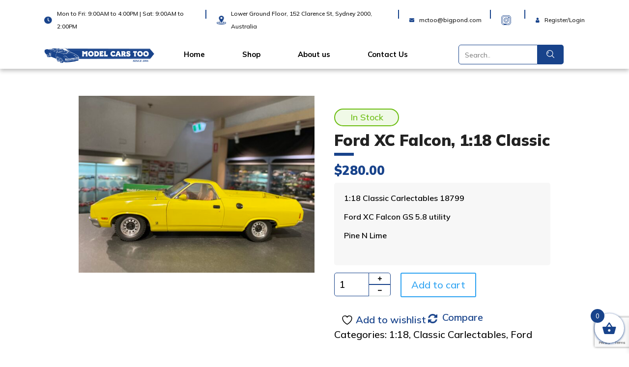

--- FILE ---
content_type: text/html; charset=utf-8
request_url: https://www.google.com/recaptcha/api2/anchor?ar=1&k=6LfoU-grAAAAAO7VZ8bdulCZ3FnNP4MzoH860yl4&co=aHR0cHM6Ly9tb2RlbGNhcnN0b28uY29tOjQ0Mw..&hl=en&v=PoyoqOPhxBO7pBk68S4YbpHZ&size=invisible&anchor-ms=20000&execute-ms=30000&cb=31p9iv5vbgji
body_size: 48739
content:
<!DOCTYPE HTML><html dir="ltr" lang="en"><head><meta http-equiv="Content-Type" content="text/html; charset=UTF-8">
<meta http-equiv="X-UA-Compatible" content="IE=edge">
<title>reCAPTCHA</title>
<style type="text/css">
/* cyrillic-ext */
@font-face {
  font-family: 'Roboto';
  font-style: normal;
  font-weight: 400;
  font-stretch: 100%;
  src: url(//fonts.gstatic.com/s/roboto/v48/KFO7CnqEu92Fr1ME7kSn66aGLdTylUAMa3GUBHMdazTgWw.woff2) format('woff2');
  unicode-range: U+0460-052F, U+1C80-1C8A, U+20B4, U+2DE0-2DFF, U+A640-A69F, U+FE2E-FE2F;
}
/* cyrillic */
@font-face {
  font-family: 'Roboto';
  font-style: normal;
  font-weight: 400;
  font-stretch: 100%;
  src: url(//fonts.gstatic.com/s/roboto/v48/KFO7CnqEu92Fr1ME7kSn66aGLdTylUAMa3iUBHMdazTgWw.woff2) format('woff2');
  unicode-range: U+0301, U+0400-045F, U+0490-0491, U+04B0-04B1, U+2116;
}
/* greek-ext */
@font-face {
  font-family: 'Roboto';
  font-style: normal;
  font-weight: 400;
  font-stretch: 100%;
  src: url(//fonts.gstatic.com/s/roboto/v48/KFO7CnqEu92Fr1ME7kSn66aGLdTylUAMa3CUBHMdazTgWw.woff2) format('woff2');
  unicode-range: U+1F00-1FFF;
}
/* greek */
@font-face {
  font-family: 'Roboto';
  font-style: normal;
  font-weight: 400;
  font-stretch: 100%;
  src: url(//fonts.gstatic.com/s/roboto/v48/KFO7CnqEu92Fr1ME7kSn66aGLdTylUAMa3-UBHMdazTgWw.woff2) format('woff2');
  unicode-range: U+0370-0377, U+037A-037F, U+0384-038A, U+038C, U+038E-03A1, U+03A3-03FF;
}
/* math */
@font-face {
  font-family: 'Roboto';
  font-style: normal;
  font-weight: 400;
  font-stretch: 100%;
  src: url(//fonts.gstatic.com/s/roboto/v48/KFO7CnqEu92Fr1ME7kSn66aGLdTylUAMawCUBHMdazTgWw.woff2) format('woff2');
  unicode-range: U+0302-0303, U+0305, U+0307-0308, U+0310, U+0312, U+0315, U+031A, U+0326-0327, U+032C, U+032F-0330, U+0332-0333, U+0338, U+033A, U+0346, U+034D, U+0391-03A1, U+03A3-03A9, U+03B1-03C9, U+03D1, U+03D5-03D6, U+03F0-03F1, U+03F4-03F5, U+2016-2017, U+2034-2038, U+203C, U+2040, U+2043, U+2047, U+2050, U+2057, U+205F, U+2070-2071, U+2074-208E, U+2090-209C, U+20D0-20DC, U+20E1, U+20E5-20EF, U+2100-2112, U+2114-2115, U+2117-2121, U+2123-214F, U+2190, U+2192, U+2194-21AE, U+21B0-21E5, U+21F1-21F2, U+21F4-2211, U+2213-2214, U+2216-22FF, U+2308-230B, U+2310, U+2319, U+231C-2321, U+2336-237A, U+237C, U+2395, U+239B-23B7, U+23D0, U+23DC-23E1, U+2474-2475, U+25AF, U+25B3, U+25B7, U+25BD, U+25C1, U+25CA, U+25CC, U+25FB, U+266D-266F, U+27C0-27FF, U+2900-2AFF, U+2B0E-2B11, U+2B30-2B4C, U+2BFE, U+3030, U+FF5B, U+FF5D, U+1D400-1D7FF, U+1EE00-1EEFF;
}
/* symbols */
@font-face {
  font-family: 'Roboto';
  font-style: normal;
  font-weight: 400;
  font-stretch: 100%;
  src: url(//fonts.gstatic.com/s/roboto/v48/KFO7CnqEu92Fr1ME7kSn66aGLdTylUAMaxKUBHMdazTgWw.woff2) format('woff2');
  unicode-range: U+0001-000C, U+000E-001F, U+007F-009F, U+20DD-20E0, U+20E2-20E4, U+2150-218F, U+2190, U+2192, U+2194-2199, U+21AF, U+21E6-21F0, U+21F3, U+2218-2219, U+2299, U+22C4-22C6, U+2300-243F, U+2440-244A, U+2460-24FF, U+25A0-27BF, U+2800-28FF, U+2921-2922, U+2981, U+29BF, U+29EB, U+2B00-2BFF, U+4DC0-4DFF, U+FFF9-FFFB, U+10140-1018E, U+10190-1019C, U+101A0, U+101D0-101FD, U+102E0-102FB, U+10E60-10E7E, U+1D2C0-1D2D3, U+1D2E0-1D37F, U+1F000-1F0FF, U+1F100-1F1AD, U+1F1E6-1F1FF, U+1F30D-1F30F, U+1F315, U+1F31C, U+1F31E, U+1F320-1F32C, U+1F336, U+1F378, U+1F37D, U+1F382, U+1F393-1F39F, U+1F3A7-1F3A8, U+1F3AC-1F3AF, U+1F3C2, U+1F3C4-1F3C6, U+1F3CA-1F3CE, U+1F3D4-1F3E0, U+1F3ED, U+1F3F1-1F3F3, U+1F3F5-1F3F7, U+1F408, U+1F415, U+1F41F, U+1F426, U+1F43F, U+1F441-1F442, U+1F444, U+1F446-1F449, U+1F44C-1F44E, U+1F453, U+1F46A, U+1F47D, U+1F4A3, U+1F4B0, U+1F4B3, U+1F4B9, U+1F4BB, U+1F4BF, U+1F4C8-1F4CB, U+1F4D6, U+1F4DA, U+1F4DF, U+1F4E3-1F4E6, U+1F4EA-1F4ED, U+1F4F7, U+1F4F9-1F4FB, U+1F4FD-1F4FE, U+1F503, U+1F507-1F50B, U+1F50D, U+1F512-1F513, U+1F53E-1F54A, U+1F54F-1F5FA, U+1F610, U+1F650-1F67F, U+1F687, U+1F68D, U+1F691, U+1F694, U+1F698, U+1F6AD, U+1F6B2, U+1F6B9-1F6BA, U+1F6BC, U+1F6C6-1F6CF, U+1F6D3-1F6D7, U+1F6E0-1F6EA, U+1F6F0-1F6F3, U+1F6F7-1F6FC, U+1F700-1F7FF, U+1F800-1F80B, U+1F810-1F847, U+1F850-1F859, U+1F860-1F887, U+1F890-1F8AD, U+1F8B0-1F8BB, U+1F8C0-1F8C1, U+1F900-1F90B, U+1F93B, U+1F946, U+1F984, U+1F996, U+1F9E9, U+1FA00-1FA6F, U+1FA70-1FA7C, U+1FA80-1FA89, U+1FA8F-1FAC6, U+1FACE-1FADC, U+1FADF-1FAE9, U+1FAF0-1FAF8, U+1FB00-1FBFF;
}
/* vietnamese */
@font-face {
  font-family: 'Roboto';
  font-style: normal;
  font-weight: 400;
  font-stretch: 100%;
  src: url(//fonts.gstatic.com/s/roboto/v48/KFO7CnqEu92Fr1ME7kSn66aGLdTylUAMa3OUBHMdazTgWw.woff2) format('woff2');
  unicode-range: U+0102-0103, U+0110-0111, U+0128-0129, U+0168-0169, U+01A0-01A1, U+01AF-01B0, U+0300-0301, U+0303-0304, U+0308-0309, U+0323, U+0329, U+1EA0-1EF9, U+20AB;
}
/* latin-ext */
@font-face {
  font-family: 'Roboto';
  font-style: normal;
  font-weight: 400;
  font-stretch: 100%;
  src: url(//fonts.gstatic.com/s/roboto/v48/KFO7CnqEu92Fr1ME7kSn66aGLdTylUAMa3KUBHMdazTgWw.woff2) format('woff2');
  unicode-range: U+0100-02BA, U+02BD-02C5, U+02C7-02CC, U+02CE-02D7, U+02DD-02FF, U+0304, U+0308, U+0329, U+1D00-1DBF, U+1E00-1E9F, U+1EF2-1EFF, U+2020, U+20A0-20AB, U+20AD-20C0, U+2113, U+2C60-2C7F, U+A720-A7FF;
}
/* latin */
@font-face {
  font-family: 'Roboto';
  font-style: normal;
  font-weight: 400;
  font-stretch: 100%;
  src: url(//fonts.gstatic.com/s/roboto/v48/KFO7CnqEu92Fr1ME7kSn66aGLdTylUAMa3yUBHMdazQ.woff2) format('woff2');
  unicode-range: U+0000-00FF, U+0131, U+0152-0153, U+02BB-02BC, U+02C6, U+02DA, U+02DC, U+0304, U+0308, U+0329, U+2000-206F, U+20AC, U+2122, U+2191, U+2193, U+2212, U+2215, U+FEFF, U+FFFD;
}
/* cyrillic-ext */
@font-face {
  font-family: 'Roboto';
  font-style: normal;
  font-weight: 500;
  font-stretch: 100%;
  src: url(//fonts.gstatic.com/s/roboto/v48/KFO7CnqEu92Fr1ME7kSn66aGLdTylUAMa3GUBHMdazTgWw.woff2) format('woff2');
  unicode-range: U+0460-052F, U+1C80-1C8A, U+20B4, U+2DE0-2DFF, U+A640-A69F, U+FE2E-FE2F;
}
/* cyrillic */
@font-face {
  font-family: 'Roboto';
  font-style: normal;
  font-weight: 500;
  font-stretch: 100%;
  src: url(//fonts.gstatic.com/s/roboto/v48/KFO7CnqEu92Fr1ME7kSn66aGLdTylUAMa3iUBHMdazTgWw.woff2) format('woff2');
  unicode-range: U+0301, U+0400-045F, U+0490-0491, U+04B0-04B1, U+2116;
}
/* greek-ext */
@font-face {
  font-family: 'Roboto';
  font-style: normal;
  font-weight: 500;
  font-stretch: 100%;
  src: url(//fonts.gstatic.com/s/roboto/v48/KFO7CnqEu92Fr1ME7kSn66aGLdTylUAMa3CUBHMdazTgWw.woff2) format('woff2');
  unicode-range: U+1F00-1FFF;
}
/* greek */
@font-face {
  font-family: 'Roboto';
  font-style: normal;
  font-weight: 500;
  font-stretch: 100%;
  src: url(//fonts.gstatic.com/s/roboto/v48/KFO7CnqEu92Fr1ME7kSn66aGLdTylUAMa3-UBHMdazTgWw.woff2) format('woff2');
  unicode-range: U+0370-0377, U+037A-037F, U+0384-038A, U+038C, U+038E-03A1, U+03A3-03FF;
}
/* math */
@font-face {
  font-family: 'Roboto';
  font-style: normal;
  font-weight: 500;
  font-stretch: 100%;
  src: url(//fonts.gstatic.com/s/roboto/v48/KFO7CnqEu92Fr1ME7kSn66aGLdTylUAMawCUBHMdazTgWw.woff2) format('woff2');
  unicode-range: U+0302-0303, U+0305, U+0307-0308, U+0310, U+0312, U+0315, U+031A, U+0326-0327, U+032C, U+032F-0330, U+0332-0333, U+0338, U+033A, U+0346, U+034D, U+0391-03A1, U+03A3-03A9, U+03B1-03C9, U+03D1, U+03D5-03D6, U+03F0-03F1, U+03F4-03F5, U+2016-2017, U+2034-2038, U+203C, U+2040, U+2043, U+2047, U+2050, U+2057, U+205F, U+2070-2071, U+2074-208E, U+2090-209C, U+20D0-20DC, U+20E1, U+20E5-20EF, U+2100-2112, U+2114-2115, U+2117-2121, U+2123-214F, U+2190, U+2192, U+2194-21AE, U+21B0-21E5, U+21F1-21F2, U+21F4-2211, U+2213-2214, U+2216-22FF, U+2308-230B, U+2310, U+2319, U+231C-2321, U+2336-237A, U+237C, U+2395, U+239B-23B7, U+23D0, U+23DC-23E1, U+2474-2475, U+25AF, U+25B3, U+25B7, U+25BD, U+25C1, U+25CA, U+25CC, U+25FB, U+266D-266F, U+27C0-27FF, U+2900-2AFF, U+2B0E-2B11, U+2B30-2B4C, U+2BFE, U+3030, U+FF5B, U+FF5D, U+1D400-1D7FF, U+1EE00-1EEFF;
}
/* symbols */
@font-face {
  font-family: 'Roboto';
  font-style: normal;
  font-weight: 500;
  font-stretch: 100%;
  src: url(//fonts.gstatic.com/s/roboto/v48/KFO7CnqEu92Fr1ME7kSn66aGLdTylUAMaxKUBHMdazTgWw.woff2) format('woff2');
  unicode-range: U+0001-000C, U+000E-001F, U+007F-009F, U+20DD-20E0, U+20E2-20E4, U+2150-218F, U+2190, U+2192, U+2194-2199, U+21AF, U+21E6-21F0, U+21F3, U+2218-2219, U+2299, U+22C4-22C6, U+2300-243F, U+2440-244A, U+2460-24FF, U+25A0-27BF, U+2800-28FF, U+2921-2922, U+2981, U+29BF, U+29EB, U+2B00-2BFF, U+4DC0-4DFF, U+FFF9-FFFB, U+10140-1018E, U+10190-1019C, U+101A0, U+101D0-101FD, U+102E0-102FB, U+10E60-10E7E, U+1D2C0-1D2D3, U+1D2E0-1D37F, U+1F000-1F0FF, U+1F100-1F1AD, U+1F1E6-1F1FF, U+1F30D-1F30F, U+1F315, U+1F31C, U+1F31E, U+1F320-1F32C, U+1F336, U+1F378, U+1F37D, U+1F382, U+1F393-1F39F, U+1F3A7-1F3A8, U+1F3AC-1F3AF, U+1F3C2, U+1F3C4-1F3C6, U+1F3CA-1F3CE, U+1F3D4-1F3E0, U+1F3ED, U+1F3F1-1F3F3, U+1F3F5-1F3F7, U+1F408, U+1F415, U+1F41F, U+1F426, U+1F43F, U+1F441-1F442, U+1F444, U+1F446-1F449, U+1F44C-1F44E, U+1F453, U+1F46A, U+1F47D, U+1F4A3, U+1F4B0, U+1F4B3, U+1F4B9, U+1F4BB, U+1F4BF, U+1F4C8-1F4CB, U+1F4D6, U+1F4DA, U+1F4DF, U+1F4E3-1F4E6, U+1F4EA-1F4ED, U+1F4F7, U+1F4F9-1F4FB, U+1F4FD-1F4FE, U+1F503, U+1F507-1F50B, U+1F50D, U+1F512-1F513, U+1F53E-1F54A, U+1F54F-1F5FA, U+1F610, U+1F650-1F67F, U+1F687, U+1F68D, U+1F691, U+1F694, U+1F698, U+1F6AD, U+1F6B2, U+1F6B9-1F6BA, U+1F6BC, U+1F6C6-1F6CF, U+1F6D3-1F6D7, U+1F6E0-1F6EA, U+1F6F0-1F6F3, U+1F6F7-1F6FC, U+1F700-1F7FF, U+1F800-1F80B, U+1F810-1F847, U+1F850-1F859, U+1F860-1F887, U+1F890-1F8AD, U+1F8B0-1F8BB, U+1F8C0-1F8C1, U+1F900-1F90B, U+1F93B, U+1F946, U+1F984, U+1F996, U+1F9E9, U+1FA00-1FA6F, U+1FA70-1FA7C, U+1FA80-1FA89, U+1FA8F-1FAC6, U+1FACE-1FADC, U+1FADF-1FAE9, U+1FAF0-1FAF8, U+1FB00-1FBFF;
}
/* vietnamese */
@font-face {
  font-family: 'Roboto';
  font-style: normal;
  font-weight: 500;
  font-stretch: 100%;
  src: url(//fonts.gstatic.com/s/roboto/v48/KFO7CnqEu92Fr1ME7kSn66aGLdTylUAMa3OUBHMdazTgWw.woff2) format('woff2');
  unicode-range: U+0102-0103, U+0110-0111, U+0128-0129, U+0168-0169, U+01A0-01A1, U+01AF-01B0, U+0300-0301, U+0303-0304, U+0308-0309, U+0323, U+0329, U+1EA0-1EF9, U+20AB;
}
/* latin-ext */
@font-face {
  font-family: 'Roboto';
  font-style: normal;
  font-weight: 500;
  font-stretch: 100%;
  src: url(//fonts.gstatic.com/s/roboto/v48/KFO7CnqEu92Fr1ME7kSn66aGLdTylUAMa3KUBHMdazTgWw.woff2) format('woff2');
  unicode-range: U+0100-02BA, U+02BD-02C5, U+02C7-02CC, U+02CE-02D7, U+02DD-02FF, U+0304, U+0308, U+0329, U+1D00-1DBF, U+1E00-1E9F, U+1EF2-1EFF, U+2020, U+20A0-20AB, U+20AD-20C0, U+2113, U+2C60-2C7F, U+A720-A7FF;
}
/* latin */
@font-face {
  font-family: 'Roboto';
  font-style: normal;
  font-weight: 500;
  font-stretch: 100%;
  src: url(//fonts.gstatic.com/s/roboto/v48/KFO7CnqEu92Fr1ME7kSn66aGLdTylUAMa3yUBHMdazQ.woff2) format('woff2');
  unicode-range: U+0000-00FF, U+0131, U+0152-0153, U+02BB-02BC, U+02C6, U+02DA, U+02DC, U+0304, U+0308, U+0329, U+2000-206F, U+20AC, U+2122, U+2191, U+2193, U+2212, U+2215, U+FEFF, U+FFFD;
}
/* cyrillic-ext */
@font-face {
  font-family: 'Roboto';
  font-style: normal;
  font-weight: 900;
  font-stretch: 100%;
  src: url(//fonts.gstatic.com/s/roboto/v48/KFO7CnqEu92Fr1ME7kSn66aGLdTylUAMa3GUBHMdazTgWw.woff2) format('woff2');
  unicode-range: U+0460-052F, U+1C80-1C8A, U+20B4, U+2DE0-2DFF, U+A640-A69F, U+FE2E-FE2F;
}
/* cyrillic */
@font-face {
  font-family: 'Roboto';
  font-style: normal;
  font-weight: 900;
  font-stretch: 100%;
  src: url(//fonts.gstatic.com/s/roboto/v48/KFO7CnqEu92Fr1ME7kSn66aGLdTylUAMa3iUBHMdazTgWw.woff2) format('woff2');
  unicode-range: U+0301, U+0400-045F, U+0490-0491, U+04B0-04B1, U+2116;
}
/* greek-ext */
@font-face {
  font-family: 'Roboto';
  font-style: normal;
  font-weight: 900;
  font-stretch: 100%;
  src: url(//fonts.gstatic.com/s/roboto/v48/KFO7CnqEu92Fr1ME7kSn66aGLdTylUAMa3CUBHMdazTgWw.woff2) format('woff2');
  unicode-range: U+1F00-1FFF;
}
/* greek */
@font-face {
  font-family: 'Roboto';
  font-style: normal;
  font-weight: 900;
  font-stretch: 100%;
  src: url(//fonts.gstatic.com/s/roboto/v48/KFO7CnqEu92Fr1ME7kSn66aGLdTylUAMa3-UBHMdazTgWw.woff2) format('woff2');
  unicode-range: U+0370-0377, U+037A-037F, U+0384-038A, U+038C, U+038E-03A1, U+03A3-03FF;
}
/* math */
@font-face {
  font-family: 'Roboto';
  font-style: normal;
  font-weight: 900;
  font-stretch: 100%;
  src: url(//fonts.gstatic.com/s/roboto/v48/KFO7CnqEu92Fr1ME7kSn66aGLdTylUAMawCUBHMdazTgWw.woff2) format('woff2');
  unicode-range: U+0302-0303, U+0305, U+0307-0308, U+0310, U+0312, U+0315, U+031A, U+0326-0327, U+032C, U+032F-0330, U+0332-0333, U+0338, U+033A, U+0346, U+034D, U+0391-03A1, U+03A3-03A9, U+03B1-03C9, U+03D1, U+03D5-03D6, U+03F0-03F1, U+03F4-03F5, U+2016-2017, U+2034-2038, U+203C, U+2040, U+2043, U+2047, U+2050, U+2057, U+205F, U+2070-2071, U+2074-208E, U+2090-209C, U+20D0-20DC, U+20E1, U+20E5-20EF, U+2100-2112, U+2114-2115, U+2117-2121, U+2123-214F, U+2190, U+2192, U+2194-21AE, U+21B0-21E5, U+21F1-21F2, U+21F4-2211, U+2213-2214, U+2216-22FF, U+2308-230B, U+2310, U+2319, U+231C-2321, U+2336-237A, U+237C, U+2395, U+239B-23B7, U+23D0, U+23DC-23E1, U+2474-2475, U+25AF, U+25B3, U+25B7, U+25BD, U+25C1, U+25CA, U+25CC, U+25FB, U+266D-266F, U+27C0-27FF, U+2900-2AFF, U+2B0E-2B11, U+2B30-2B4C, U+2BFE, U+3030, U+FF5B, U+FF5D, U+1D400-1D7FF, U+1EE00-1EEFF;
}
/* symbols */
@font-face {
  font-family: 'Roboto';
  font-style: normal;
  font-weight: 900;
  font-stretch: 100%;
  src: url(//fonts.gstatic.com/s/roboto/v48/KFO7CnqEu92Fr1ME7kSn66aGLdTylUAMaxKUBHMdazTgWw.woff2) format('woff2');
  unicode-range: U+0001-000C, U+000E-001F, U+007F-009F, U+20DD-20E0, U+20E2-20E4, U+2150-218F, U+2190, U+2192, U+2194-2199, U+21AF, U+21E6-21F0, U+21F3, U+2218-2219, U+2299, U+22C4-22C6, U+2300-243F, U+2440-244A, U+2460-24FF, U+25A0-27BF, U+2800-28FF, U+2921-2922, U+2981, U+29BF, U+29EB, U+2B00-2BFF, U+4DC0-4DFF, U+FFF9-FFFB, U+10140-1018E, U+10190-1019C, U+101A0, U+101D0-101FD, U+102E0-102FB, U+10E60-10E7E, U+1D2C0-1D2D3, U+1D2E0-1D37F, U+1F000-1F0FF, U+1F100-1F1AD, U+1F1E6-1F1FF, U+1F30D-1F30F, U+1F315, U+1F31C, U+1F31E, U+1F320-1F32C, U+1F336, U+1F378, U+1F37D, U+1F382, U+1F393-1F39F, U+1F3A7-1F3A8, U+1F3AC-1F3AF, U+1F3C2, U+1F3C4-1F3C6, U+1F3CA-1F3CE, U+1F3D4-1F3E0, U+1F3ED, U+1F3F1-1F3F3, U+1F3F5-1F3F7, U+1F408, U+1F415, U+1F41F, U+1F426, U+1F43F, U+1F441-1F442, U+1F444, U+1F446-1F449, U+1F44C-1F44E, U+1F453, U+1F46A, U+1F47D, U+1F4A3, U+1F4B0, U+1F4B3, U+1F4B9, U+1F4BB, U+1F4BF, U+1F4C8-1F4CB, U+1F4D6, U+1F4DA, U+1F4DF, U+1F4E3-1F4E6, U+1F4EA-1F4ED, U+1F4F7, U+1F4F9-1F4FB, U+1F4FD-1F4FE, U+1F503, U+1F507-1F50B, U+1F50D, U+1F512-1F513, U+1F53E-1F54A, U+1F54F-1F5FA, U+1F610, U+1F650-1F67F, U+1F687, U+1F68D, U+1F691, U+1F694, U+1F698, U+1F6AD, U+1F6B2, U+1F6B9-1F6BA, U+1F6BC, U+1F6C6-1F6CF, U+1F6D3-1F6D7, U+1F6E0-1F6EA, U+1F6F0-1F6F3, U+1F6F7-1F6FC, U+1F700-1F7FF, U+1F800-1F80B, U+1F810-1F847, U+1F850-1F859, U+1F860-1F887, U+1F890-1F8AD, U+1F8B0-1F8BB, U+1F8C0-1F8C1, U+1F900-1F90B, U+1F93B, U+1F946, U+1F984, U+1F996, U+1F9E9, U+1FA00-1FA6F, U+1FA70-1FA7C, U+1FA80-1FA89, U+1FA8F-1FAC6, U+1FACE-1FADC, U+1FADF-1FAE9, U+1FAF0-1FAF8, U+1FB00-1FBFF;
}
/* vietnamese */
@font-face {
  font-family: 'Roboto';
  font-style: normal;
  font-weight: 900;
  font-stretch: 100%;
  src: url(//fonts.gstatic.com/s/roboto/v48/KFO7CnqEu92Fr1ME7kSn66aGLdTylUAMa3OUBHMdazTgWw.woff2) format('woff2');
  unicode-range: U+0102-0103, U+0110-0111, U+0128-0129, U+0168-0169, U+01A0-01A1, U+01AF-01B0, U+0300-0301, U+0303-0304, U+0308-0309, U+0323, U+0329, U+1EA0-1EF9, U+20AB;
}
/* latin-ext */
@font-face {
  font-family: 'Roboto';
  font-style: normal;
  font-weight: 900;
  font-stretch: 100%;
  src: url(//fonts.gstatic.com/s/roboto/v48/KFO7CnqEu92Fr1ME7kSn66aGLdTylUAMa3KUBHMdazTgWw.woff2) format('woff2');
  unicode-range: U+0100-02BA, U+02BD-02C5, U+02C7-02CC, U+02CE-02D7, U+02DD-02FF, U+0304, U+0308, U+0329, U+1D00-1DBF, U+1E00-1E9F, U+1EF2-1EFF, U+2020, U+20A0-20AB, U+20AD-20C0, U+2113, U+2C60-2C7F, U+A720-A7FF;
}
/* latin */
@font-face {
  font-family: 'Roboto';
  font-style: normal;
  font-weight: 900;
  font-stretch: 100%;
  src: url(//fonts.gstatic.com/s/roboto/v48/KFO7CnqEu92Fr1ME7kSn66aGLdTylUAMa3yUBHMdazQ.woff2) format('woff2');
  unicode-range: U+0000-00FF, U+0131, U+0152-0153, U+02BB-02BC, U+02C6, U+02DA, U+02DC, U+0304, U+0308, U+0329, U+2000-206F, U+20AC, U+2122, U+2191, U+2193, U+2212, U+2215, U+FEFF, U+FFFD;
}

</style>
<link rel="stylesheet" type="text/css" href="https://www.gstatic.com/recaptcha/releases/PoyoqOPhxBO7pBk68S4YbpHZ/styles__ltr.css">
<script nonce="myrBubO5bBc2vOZ1XP6Utw" type="text/javascript">window['__recaptcha_api'] = 'https://www.google.com/recaptcha/api2/';</script>
<script type="text/javascript" src="https://www.gstatic.com/recaptcha/releases/PoyoqOPhxBO7pBk68S4YbpHZ/recaptcha__en.js" nonce="myrBubO5bBc2vOZ1XP6Utw">
      
    </script></head>
<body><div id="rc-anchor-alert" class="rc-anchor-alert"></div>
<input type="hidden" id="recaptcha-token" value="[base64]">
<script type="text/javascript" nonce="myrBubO5bBc2vOZ1XP6Utw">
      recaptcha.anchor.Main.init("[\x22ainput\x22,[\x22bgdata\x22,\x22\x22,\[base64]/[base64]/[base64]/[base64]/[base64]/[base64]/KGcoTywyNTMsTy5PKSxVRyhPLEMpKTpnKE8sMjUzLEMpLE8pKSxsKSksTykpfSxieT1mdW5jdGlvbihDLE8sdSxsKXtmb3IobD0odT1SKEMpLDApO08+MDtPLS0pbD1sPDw4fFooQyk7ZyhDLHUsbCl9LFVHPWZ1bmN0aW9uKEMsTyl7Qy5pLmxlbmd0aD4xMDQ/[base64]/[base64]/[base64]/[base64]/[base64]/[base64]/[base64]\\u003d\x22,\[base64]\x22,\x22QylxwrFaw5NUAsKPXMKAdSE+IAHDksKyZhkdwrURw6VgEsORXmAIwonDowRkw7vCtURawq/CpMKtehNSakMCKz8LwpzDpMOCwqhYwrzDsGLDn8KsGcKjNl3DtMKqZMKewpLClgPCocOlTcKoQljCtyDDpMO/ADPClAPDvcKJW8KVKUshUGJXKFDCnsKTw5shwoFiMD9lw6fCj8Kkw5jDs8K+w5XCnDEtGMOfIQnDrzJZw4/[base64]/DtcOyw4PCti/[base64]/[base64]/DqcKEKUVFfMOzOMKNwrXCqD/ChDE/KnNxwp3ChUXDsFbDnX5/BQVAw6fCkVHDocOjw7oxw5pHT2d6w4M8DW1/CsORw50xw6EBw6NWwpTDvMKbw6/DugbDsBnDvMKWZGNbXnLCqcOSwr/CunbDlzNcRzjDj8O7e8OYw7JsccKQw6vDoMKEPsKrcMOqwoo2w4xOw6lcwqPCslvClloedMKRw5NFw6IJJGt/wpwswpjDiMK+w6PDuUF6bMK6w73CqWFHwr7Do8O5ccORUnXCnQXDjCvCpMKLTk/DgsOYaMORw6B/TQI9QBHDr8O5RC7Dmk4oPDttD0zCoUvDl8KxEsOYHMKTW0PDhijCgBrDhktPwp0tWcOGYMOFwqzCnnY+V3jChMK+KCV+w7huwqouw58gThE+wqwpCVXCoifCpkNLwpbCgcKfwoJJw5/[base64]/DicOxHcOlw7rDlsOjwoBYwqrDl8OJBBZkw4bDoDkuUDnCssOzJcOVAi8xbcKZPMKtTnEew6IKN2DCrhPDnnvCvMKrRsO5DcKTw6xIVWt1w65pH8OBWzUKazvCusOuw4kHNGxXw6NYwo/CjQvDnsOIw67DjFISAD8aeVw/w7FtwpZ1w6YUOsOSRcOpLsKHa2YwBT/CnVUyQcOAWzoVwo3CjCVPwpHDq1TDqlPCiMKkwo/CisO9DMOXYcKaHE7DgUHCkcOIw6jDsMKSGhzDu8O8V8K8w5rDmAnDnsKNesKrPGFbVyklIsKCwrPDrHvCncO6HMOWw4jCnDTCkMOPwrkNw4QLwr0WZ8OSAhnCtMK0w4PDlcKYw71Hw6l7BEbCmiATXMOqw4/Cl0zDr8OEM8OeM8KTw5tWw6zDmw3DsAlDUsKKRMOdFWtBBcKUVcO5woE/FsObQWDDrsKew4jDsMKAbjrDuFcrEsKZEULDjsKQw44Cw7VDEj0BXMKpFMKzw6vCg8Osw6vDg8K+w4jDkErDq8K6wqNvMAzDj0nCs8K9L8KVw6rDgCFAw4nDo2sNwqzDpAvDnSEWAsOlwpAOwrdfw43CpsKow4/[base64]/Coz84w6fCsCfDsV1EwpJ/[base64]/Om1ow5t4ScKWfnbDuH3Dml51RXDDpsKwwoZucynCpkHDt1nDjcO/McOkVsO3wpoiCsKFOsKsw7w4wqTDgwlnwpsBNsOywqXDtcOzbsOffcOsRBDCncKVRMObw45hw5FaNmAHK8Kzwo7Cp0TDjWzDjhbDv8O2wrMuw7JwwobCi3N1FH14w7BVfhTCtRlabCHCgjHCiklRPzIgKHHDosOUCMOPSsOlw6vDthjDqMKBNsOow4hnW8KmZH/[base64]/DrMKgw6rCow7DuyDDj1jDv8KEwoLCncO1DMKIw78iPsOhPcKbGsOlFsKLw4ALw6xBw43DiMKXwoVhEsKew63Dvj5dQMKLw6Y5wrAqw55Fw71mScOJKsOeB8K3BUIgZDVdfi3CtEDCgMOaNsOrwoVqQRAUIMOfwrrDnjXCh1ZUJ8K9w7PCmcOVw4PDssKGdMOfw5PDrS/[base64]/CcOOw5l8wpU6cA5TRcKww6/Du8OzwqXChMK2HcO4YAjCty5YwqHChMO3NcKsw41jwoRYOsOKw5x8G2fCvcOzwoxCTMKFGgfCrsOQCCUscGEgQX3CiUtUGH3DncKSIGVsT8OhVsKJw77CoXfDt8Oqw7Jdw7bCoRHChcKBBXXCgcOudcKUE1nDhWjCnWEwwqh0w7J/wpXDkUTDisKjVFTCkcOrFAnCu3TDiksSwo3CnyNnw5oKw6jCkFwlwqIQN8KyOsKPw5nDoQEGwqDCicOvQMKlwoR3w59lwqTDoAdQNV/ChjfDr8Kuw6bClG/Dhl8eUigqOcKHwqkowqPDpsKkwrbDvFzCkwgJwrUGeMK7wqPDisKpw4bCtRg1wpJCBsKwwq/ClcOFKn97wrALK8KoUsK9w6g6R2LDmRBMw6bDisKAU3pSeHvCn8ONO8KOwpXCiMK/G8KkwpoZPcOXZGjDplnDscOIScOpw5rCp8K3wpFmciQNw7lLeRvDpMOOw4llCALDpBzCksKiwoZIQTkjw6DCvB0KwpojOwHDucOSwoHCvFdBw79Bwo7CvSvDkThuwqzDqzrCmsKew7AgYMKIwo/DvH3CplnDgcKAwq4KUBgbwownw7QbZcOpWsOnwrbCk1nDkkvCvMOcUiw/[base64]/Cv3Byw7pZeRrCgsK2w6TDgx7DgMO5wqkKwrAePwzCjHEcLgDCulfDp8KjK8O9cMKVwpzCp8Khwr9UHsKfwrlaOhDCuMO6OQ7CkiRAK1nDpcOew5PDscOAwrlywofCkcKGw6YDw794w4Ykw7vCqQlgw6MUwrEBw6MdYcOtS8KBcMOhw7s8AsO6wpp7SMOuw6U/wqVywrALw5fCt8OEE8OGw6LCmhUVwoV3w58FYVJ4w73DhMKPwr7DvB/Cu8OcEcKjw68tB8OfwoJ5fX7CqsONwoTCuDTCt8KHFsKgw4vDuWDCtcKQwqUXwrvDrCVeahsLN8OuwrIVwoDClsKSacO9wpXCocKzwqDCl8OLKgQzMMKPE8KMWC4/[base64]/[base64]/[base64]/Du8OAJVFLfcKGwrw1wroIw6vDjsKEGxrDtRNeGcONQzbChcObEyLDgsKOK8Osw78PwpTDgDvCgVnClSPDkU/CgWXCpMKpKxwOw5VZw64bLsKhasKVZRJXOSHClj/DiErDlXjDv1jDpcKpwppJwpzCrsKpImTDpyjCjMKdIzDDil/Dt8K9w4cSFsKYBkg4w5jChnjDlxHDqMOwV8O5wpnDqBsYXFPCgi7DiVrCkzdKVD7CnsOPwqcswpfDusKfckzCjxlRaTfDhMOMw4HDinLDhcKCGTjDhsOKRlx2w5QIw7rDoMKIK2DCtcOpEz87Q8O0JxfCg0bDjsOuTGvDsg9pFsKRwo/[base64]/DvcOyKAZ6IsKLEMK0w6N3VADDpHHCilxpw54ZT3vDrMOWwpvDvyvDi8O/V8Obw4ASPhBTCDPDlRh+wrrDgsO2ICHDtMOhN1djB8OVw6/DosK5w7/Cn03CoMOANA/CgMKJw6otworCiD3CgsKZBsOHw5Q+DjI9wqnCiwZtWx/DjjEeTAQ1w5YJw7LDv8Oaw6sNIjYyLTpgw4DCnnPCkG5pBsKBD3fDnMONY1fCuT/Dq8OFYAJ5JsKdw7TDtHcXw5jCpsOJe8OOw6XDqMORwqZBwqXDisKsdG/CnlhEw6rDhMO4w44fIRHDicOeJMKow58aNMO4w4LDtMOMwp/ClcKeAMOFwrjCmcOcZBxEUSp4Y1w2wqdmeR5nXFopDsKmA8OLRXrDgsOODiUNw5nDkAfCm8KMG8OaUcOWwq3CqzoKTTVvw4lLG8KLw5wDB8OWw7bDkUjCqxwbw67CiWVfw7ZwO0Baw4TCtcOyKTbDm8KOSsO6ccKALsOEw7/[base64]/CnXbCui3Cmk8zEjQDRC8kwoTCpMK2woMuw6/DsMKiYXHCvsKiHQXDqFvCghvCpH5zw6Mtw47Dqz9Fw7/[base64]/Bh/Cs8OAcxvDtmnDjsOHEkhiwqcFw45Aw4l/[base64]/eHLCk8OVV8KxJsKXYMK+PcORw7zDqnfCgV3Dum9GP8KEfsOFK8OYw7puP0Z7w5xnSwQTecOHbBQpDsKXI0cTw6zDniBfK01pbsO9woBCW33CusK1F8OUwqvDqRgJcsKTw7M4bsOwJxtVwoIWbDLDmMO7acOiw6/[base64]/w4Q4RsOwYHnCgh9qw48zOmdzw5bDrnt/RMK7SsOPYcO4D8KQN1nClg7Cn8OlM8KZeRLCs3jChsKvTsOXw6dNXMKCU8KVw4bCtMO4wpsOZcOTw7rDuCLCh8Ojw7nDqcOsJGYcHzvDl2DDjysDDcKtBCPDqsKpw5c/MgRHwrfCu8KsXBLCnyZ/w7DClQsba8KycsOAw6tLwpJOSQYSw5XCpyXCmMKdHUUOOjk2PEfChMOWTCTDtRbCgwEaZcOzw5nCp8KrAjxCwpcMwq3ChQU4c2LCnwojwq1Qwp9GcEceHcOQwqHDusKywrcnwqfDicKIDH7CmsK4wokdwrrCvGHCnMOKQhjChcOuw4Rew6A/wpfCs8K+wpoqw6/[base64]/UyDDpsOzcllNYcKbLsKiwrA1SGnDj8KGdcOCfhXDgVjChcK9w73CvGtBwpwKwqdyw6PDpyPChsKXPToEwqBHwrnDs8OFw7XClMK9wqEtwrbDgMKDwpDDlcKkwqjCuy/CgV8TeG1lw7bDrcOdw45BVgEMAUXDkgJHHsKLw54Uw6LDsMK+w6rDn8OQw6g+w4khDMKjwq1Gw4lBEMOcwprCgz3CucOzw5HDjsOrCMKPbsO/[base64]/CmsOmw5HDqsKKw6LDl8O6Q8OzNSRwJVEwwpUrW8ONLBHDg8K1wpwnw6/CnFw5wqHDuMKswrHCpCLDkcKhw4vDgcOsw6xOwpY7acKGwpDDj8KIBMOvLsOswqrCvMOmIm7CpjDDr3HCv8OMw4JMCltZAsOKwqcpAMODwrzDhMOoQDDCv8O3fMOLwrnCnMKfEcK5FRFfRBbDlcOBecKJXUZvw7/[base64]/DhFTCq0xZHcOWwoIadSQNNkTDrcK6P3nCvcO+woBzH8KmwrTDncObZ8OgQcK/w5fCn8OfwpPCmhA3w7zCvMKzaMKFX8KQU8KnDFvCt1rCscOVH8OFQSEHwpg8w6/[base64]/[base64]/[base64]/[base64]/DscO+wrozw5TDqCHDqBDCkMODA3NDOcOlY8KeOEo6w5ZcwqFzwo0ewp4uwoTCtQrDjMOdGcONw4lEw5PDpsKAVsKPw7vDoh1eTxLDrW3CnMOdIcKCEMKcHhBWw4E9w6/[base64]/bgTCh3hjw6JgBmI3w4TCjsOUwovCnFA4w4rChcOrKj/CuMOVw7rDucOFwojCv3rDoMK9TsOsHcKXwr/ChMKbw6jCuMKDw5fCssKVwr8BTjMHw4vDvBzCtyhrX8KNYMKRwrvClMKCw6sRwp7CgcKtw7ocagloCGx8wpJDw5zDtsOsZMKsOTDCiMKtwrvDtsOcBcOVfsOoIsKAQsK+XjfDtinCjy3Dqg7Cr8KdPU/DgGrDmsO+w78Gw4vCihYrwqDCs8ORScKHPVdrSHsRw6pdUsK7w77DhFpdD8KDw4Mmwq8oTmrCpVkbK0M7BAXCj3pRfRvDmi3CgVFMw53DsTN/w5TDrsKfU3hSwoDCqcKuw7djw4JPw58ne8OXwqzDsyzDrh3CjF9aw7bDv2fDlsKuwqIxw7oUQMKbwpjCqsOpwqNzw68Fw5DDsD/CvCURXQnCgsKQw4bCqMKaK8OAwr/Dv3bDn8Orb8KHR0cgw47Ci8O7PFE0SMKgXQ80wp4MwoAjwrE5VcOeE3zCo8KNw7MJVMKDSy5zw68Yw4TCqQ1tIMO1VlTDssKzFnrCt8O2PiFDwodmw6ozR8KXw5PCtcOxD8OZcDIKw7PDnsO/w6wMLcKCwqgKw7fDlQ1cdMOmbALDrsOtTgnDjHLCuFjCvsKUwqLCpsKrUi3Cj8O0LSQVwooRFjt1w7Qxc3/CnTzCsTprF8KIWsKHw4DDoULCs8Oww4nDiBzDiV3Dtn7CncKUw5Viw4wVB2IzOcKXwoXCkwDCpcO0wqPCijl2PVBFb2HDhl4Jw6nDki18wrNLL1bCpMOpw6DDl8OCbWfCjiHCt8KnNMKvFksrwq7DqMO/[base64]/[base64]/CkXTCvMKTwo0SCHwmwoxFw7V3D8OgPcO8w70ueGtVcx7CosOvb8OMUMKXEMKgw509wpIKwp/CscO/w7YIBF7Ck8KUw7RJI23CucKew6/[base64]/CiHzCnXjCuTIgcMOsdMOFU8OHFiAoNlpNwr50wr/DqQ8mIsOSwq3DtcKKwrE4b8OjZ8Kkw5ULw7IcDMKIwqPDmxHDgjrCq8OBaTrCrMKPMcK5wrbCjkIgHF3DkgvCo8KJw6FGPsKREcKnwrVjw6gOaUjCh8OcIsKnAgtFw7bDhnpEwr5QC3/DhzxZw6Fawptbw4UXbj7CnQ7CicOuw7rCtsOtw7PCqGDCo8OFwpIHw78+w5InWcKweMOSQcKbcmfCqMKWw5TCiyPCisKkwqwCw6XChEnCmMK/wozDssOcwoTCtcK9YsKRJMO6I08twoAmw4t2LXPCslHDgkPCncO+wp4qQ8OrW0ItwpdLEcOPNjYow77CscKOwr7ClsK+w40teMK6wrnDpR3Ck8OKWsOvbGrCl8OQLAnCj8Ofw7ZpwozClcOMwoQBHxbCqsKreBcNw5jCkixDw7LDkhldXE0/[base64]/CrjXCg8OkeMKmwrnCmsOjFsO9Bx3DuwACesOpQmzDjsOKdMOfIsK6wp3Dn8KRwrA0w4fCh1vCu2tudH9Yf2LDpUTDv8O2X8OMw63CpsKCwrnChMO6wrBZd14/EhslRlYfQcOUworCmlTDnQxjwphkw5LChsKcw78awqPCssKBcSwEw4cXSsKMXyHDvsOrLcKdXBlvw53DmgrDssKATUI1AMOowpHDiBsXwqXDu8O+w4htw5/DpzVFCMOueMO5EjHDjMKSahdGwq01I8OxARXCp2MvwqNgwqJowqQCGV/Cmx7CtlvDjwzDm23DkMOtDH17amU3wqvDqEMRw7DChsOAw6UTwoXCusK/flxew79uwrthZcKHIz7CrGXDrMKjSglJE2bClcKhRg7Cm1k9wpANw4oaLA8eMkrCisKkclPDo8K/[base64]/fj0VwpzDjikWw6JeCsKEwql2S8OWMClRaEUJc8K+wqTDlhcoPMKLwq5AWMOMK8OPwpHDsU0iw5fDrsKkwo1tw5UIWsONworCvDHCgsOTwr3CicOPesK2SzbDjQvCgmDDjcKFwobCs8Khw4hIwr4Qw63DtFHCscOdwqvChw/DscKiIh8KwpgRw6RKVsK1wrAecsKOw4/DhivDiFrDhjcjw4VhwpPDoEvDpMKOdsKKwqLCuMKRw6c7PgXCiCRHwodSwrNlwplmw4ZoJcKOWTHDrsKPw5fCkMO5UERxw6RjTjYFw7vDqH7DgSUlQ8KNL2TDgXDDgMOPwrjCqlUNw7/DvMKRw6kVPMOiwpvCkE/[base64]/[base64]/w6hnw4szwr5kw5goLlpBw6AmAGMtXjHCt1U1w5zCisKUw5zCm8KCaMO/N8O8w4NJwptvVzrCkzQ/YnUMwoTDnVYWw6bCj8Ouw4d0BnxCwoDCqMKsf27ChcKEHMKqLyfCsXoYPijDtcO0amJlRcK1Lk/[base64]/[base64]/ChWHCjMOmw43CrwvCkEDDpxdcw6HClcO9wqMtWsKrwrHCkWvDhMOVKyfDtMONwrwbWTMDSsKFFXZKw4h9Y8O6wr/CgsKfHsKLw43DrcK6wrbChTdfwoppwroGw4bCo8OyWWbCg3vCmMKoYh43woVywpFUHcKWYDNhwrHCpcOAwqwwLiUaGMKiYMKPZ8KsOjo2w59Jw5xfZcKGf8OnLcOnJsOOw6Zbw4LCsMO5w5/Du2wyFsKAw4ASw5fCvMKkw6BjwowTdExmTMOCw6AQw7QCCCzDs17Cr8OrMwTDgMOEwrTCvxDCgDJKUhwsJ0DCpkHCmcOyexhlwpHDu8KnaC8KGMOcDncNwqhPwodrA8Onw7PCsjclwqkOL1vDrx/Dt8O7w7sOH8OvesOEwoE5PRXDmcKxwpHDhcOOwrrCusKuICfCv8KYOcKkw4kdSFJDJirCn8KXw6zDu8Obwp3DkGhUA3wIQgnChcK1csOrVcKuw5rDvsOwwpBlKsO0asKew7fDpMOKwq/CnyILAsKGDklEPcK/w71GZMKHZcKkw5HCrMOjUjd0DkTDi8ODXsKaOGcyeXjDt8K0OX9Lek8Pwp9ww6NWB8OMwqZ7w6bDiQVHZErCmMKOw7cEw6IuCglLw4/DicKfOMKOUR3CmsOUw4rCi8KCw5nDhMKuwonCsyTDk8K3wqM/wrjClcKLGnbCjSVXbcO4wpXDs8OMwr0Dw4E+acO1w6NaKsOURcOCwr/[base64]/[base64]/DrsKNLEdYw58BwoHChmDDsAdnUMOpw7rDtMOQMF/DusKTTC7DoMO8TD7DusOURk/DgW43McK4dcOEwpnCr8KjwprCtmTDlsKGwp90WcOQwqFPwpTCtVHCsCnDo8KxFQPCvhjCqsOOIVPDn8OCw5zCjH5pAMOcfwnDtsKsRsOue8Krw4oowp5+wrzCoMK+wpvCkMKHwoU5wo/[base64]/[base64]/Do3ICw55awrNkw6MiwrHCuVvCrizDlcKLRjHCrsKTI03CicO1KXfCtcKRdVlHJmlawqrCohU+wrB6w6JOw6hew7ZKV3TCuTspTsKew6fCr8KSUMKRS03DtAAfwqQFw4vCj8KrdkF+wo/Di8KiATHDmcKRwrXDol3DrsKFwocQFsKsw4phXynDssKbwrfDlyTDkQLDgMORRFnDnMOYUVbDgsKlw6wBwoPDnS1ywpDDqm3DgBzCgMKNwqLDhmk/w4/DicODwrLDmH/DocKOw53DpsKKb8KoZVAlOMOYH0NcM1x8w7Zxw53DhRrCk3rChsOsFAbCuRfCkcODLcKSwpLCusO8w54Cw7XDoE3CqmYSWV5Cw5rDihbCl8Oow4/ClsOVb8OWwqVNMQ5uw4YYEF4HU2MMQsO2B0vDk8KvRDZbwoAzw53DrsKpc8KZMTDCtxYSw50rDC3CuyUnScONwqvDpUHCr3RGcMO0dAhRwonDoGIbw6kVTcKqwoPCgsOpKsO9w5HCmE/DmVhfw7xYwr/Di8OxwoA+EsKYw6XDosKKw48FC8KrTcKmFl7CsCfDtMKmw6R3Z8O/H8KQw5MPBcKHw7/[base64]/Cg8OswonDgVx7M8ODYjMFAsOPSR/Dl8OHJcKlZMOvcVzCnSnCr8KeQFA5eQF2wq8kMC1zw63CjQPCpR3CkwnChFlCP8OqJlstw6pzwonDhsKQw4bDhcKxUBlsw7DDpndvw5AKdWpzfgPCqhXCvH/CqMOxwo86w5/[base64]/DsMO3w7DCmsOtZGnDm24/UcKIwpEtVMOcwrLCvUwwwqfDqcKQKH1uwqcHfcOOBMKjw4JKAETDlkpiY8KpIDDCpsOyJMKHZAbDh1/DgMK2YFMJw6cCwqjCiCfDmivCjCrCq8OKwo/CscKHE8Ocw6xGNcOYw6QuwppnZcOuFy/CtQAMwoDDu8Kuw7bDsGPCsE3CkA0fI8OpYMKGCivDk8KTw4Npwr8WAjbDjTvCscKJw67DscKlwqjDvcKGw67CuW/DrB4YKCfCkgdFw67CmcORIGlpEiYxw6rCvcOGw7sVZsO3TsOoMD0cwoPDhcO6wr7CvcKZHR7CpsKgw61lw5nCkkQ7M8KDwrt0Gx/CrsOxPcKnYV/ClWlab19zOsOoe8K4w78eB8OSwr/CpyJZwprCvsOrw7bDs8KAwp/[base64]/Cm8OLJ3TCu3J+w4nCpcKqF0HDhMOGw4Y8wq8JeMKRLsK2ZVvCnHLClh0hw4RSQGnCosKxw7/[base64]/CqcK4ccO2w796eDnCnjjCpTXClFcdcT/CpSnDhMOgK34sw5d6wrfCmEJpAzxcUcKmOQ/CpsOUW8KewqdZT8OPw74Nw6LCj8KWwr4Two8Kw4VBIsKRw6U2cULDuh4HwpENw7/Cn8OrOBsuDcOqET/DhFPCkwc6Lg0CwrhbwobCmCDDjHHDi0RfwqLCmlrDvUpuwpVSwp3Ctm3DsMOjw641IE0CFsK6w4DDucO4w5LDisKFwpnCll5/KMOvw6pnwpPDgsK3Lmh/woDDkVINRcK4w5rCm8OHJ8Obwq4gdsKOV8OxN3Fdw7ZbMcKtwoXDoRLCusOlagEgNxQaw6jCjjBQwo3DsBxla8K7wq92R8OKw5/DkHrDlMOCwpvDkVJkIAXDqsK8F0DDi3V6fTnDmcOwwo7DgcOywqXCoTvCg8KGCjvCucOBwrZMwrbDsyRxwpgzH8KAI8KlwpjDh8O/[base64]/DlzgewpBNEcKewpUiw4tFSMOkeH7CqnZhacKbw5nCl8Oww53CvMOTw4dYCC/CssOZwpvCnRVyIsOQw7NgVsO3w5dLVsOCw4PDmwg8w4huwojCjj5tdMOwwp/DhsOUDcK/wr3DusKlXMO0wr3DnQ1bQGMseijCg8ObwrZrLsOYNgUQw4LDvH/DlTzDknMnRcK8w7kccsKywqJiwrbCs8KuMVzDmMO/[base64]/CmsOOwq8KwqQcFCrDhMKpRnDCngvCgVIscGwse8O2w4fCgWNqHnjDj8KmJ8OUH8OTODkrQR8dHgnCnWrDlMKRw4nCjcKJwoV+w7vDhT7CuAHCuBTCrsOCw5/CmcOnwr8rwpEZJDVXbXVfw5TDq2rDkQ/CtR3CkMKOGCBGUHJGwoAnwoV+UsKkw7ZvZV3DkMKkwpTCjsKAYcKGb8K+w47DiMKYw5/DkWzDjsOBw5PCicOtAU8VwprCqMOgw7vDuXRmw6zDuMKmw57CiihQw6MBKsO3UDLCqsKPw58+XMO+IkfDkVFRDHldWsKhw4tEDy3Dh2vCsyJiHHVhbRbDp8O3wrrCk1rCpAQiRi9+wpIiOVQdwrfCncKTwol4w7Q7w5bCjcK/wo0Ew4sfwqzDrxLCtTPCnMK8w7TDrBHCqUzDpsO3wqUrwqljwpd1HMOqwrXCszYwXMOxw4gSdsK8ZcOBRMO6ahcvIMKwCMOoQWgOSFpYw4Row6XDjFM4ccKGM0IIwroqCFTCgzfCrMOzwoAGwqfCtMO8wpHDpyHDv34Xw4F0ecOQwp9/w6nDlcKcD8Khw5zDoCcYw5ZJL8Kqw7wIXlIrw6rDusKNCsOow7A6ajPCn8OAQ8Kdw63CiMOgw55uDsOIwo3Cv8KUdMKnRVjDpMOywrDCmTLDjx/CrcKgwr7Cs8OwWcOYwqPCvsOSc33Cj0bDujfDpcO5woBcwrXDjjE/w6gKw6liEcKHwrrCkiHDgcKSM8KiPCNWPsKQBxXCvcOvCTdDNMKECMKXw5FbwrXCrzA/OcOnw7NpSiPCssO8w6zChcOnw6Bew7HCnEIGYMK5w4xOUDzDqMOaZcKFwqHDksOgY8OOdsODwoxVQUIwwo7DsC4PT8O/worDqyEGXMKjwq5OwqQRBxQ+wrxweBMKwqNnwqg2VwBPwrfDpcK2wrkpwr5nIAjDocKZFDLDgMKVDsOhwobDuBwJU8KswodAwpsIw6RnwohBBH7DiHLDqcK/IMKWwoZOK8KhwpDCpcKFwrgjwrxRfi4aw4XDmsO8DWBIFSXDmsODw4Ycw5o5AXsdw4LCp8OcwpbCjUHDksOywpoyLcOeZll+LRNlw4/Dqy/CgcOhXsK3wpcJw4NbwrdHUyPDnElxKm9efwrChivDpMOLw74kwoPCu8O3ZMKLwpgEw5TDkVXDrSzDjzVqbC1VO8O0ajBawo3DrHdsDcKXw4g4aRvDgHtiwpUww4h1cD3DsT9xw7nDjMKlwrRPPcK1w5kiIzXDrQB9JwNHwrjCscOlUVMowo/Dk8KIwpzDuMKlIcKvwrjDh8Ogw7ggw4nCk8Krwpo8w4TDpMKyw5/CmgBXw4rCixbDnMK+E0jCrzHDghPCkx9wC8KwHl/DmjhVw6tuw6lswo3DrUQTwrt4wqXDiMKjw71Zwp/[base64]/wqXDrU/Dq0lPw5dwOcKSETBvw6HCpMKNUns7WzfDqMKVMCLChTDDmsKEacOaBFQ5wpgLYcKBwqXChCpjIcOaGMKvL3nCtMO9wpUpw4bDgX7CusKPwqYFVhMXw5DDjcKrwqZzw5M3OMOSUwZuwp/DosKTPEXCrhXCuQF5QsOMw5xSJcOsRHpKw5PDgAtUYcKdbMOswqPDscOZFcKSwozDikvCrcOZFEUBbgsde2nDkxHDgsKoPMKLIcOZT2jDsU00Qis1ScOTwqlvw6rDgQgKJmlnFcO/[base64]/CucKnwpvCuB/Du8KRw5fDhcKGwow1wrQiUUhVwrLCtwtaLMK9w6LCmcOsYsOnw5DDq8KLwolIVm9rDMK8B8KZwphCH8OLMMO5PsO3w5bDrVvChm/DvMK3wrXChcKZw7l9esOGwq/DnV8gHTbCh3g5w540w48Ewo3CjHbCk8Oaw4bDoH0Rwr/CrcO3FXzDicOrw4gHwr/CiAYrw7Bxwo0Qw4dww5LDgcOwacOrwqIWwrxoGsK6LcOzeg7Co1nDrsOwWsKmUcKtwr8Nw7UrO8K6w78BwrJ6w5ETJMK/w7/CpMOealVHw50Bwr3DnMO0OsOJw7PCvcK/woNgwo/DucK/[base64]/CuMOkQsOFI1jDgHUhOjhowpQgw4/Dp8K5w6ROAcORwq1mw4LCmghowrDDuy7DscOYGANcwp54Cx5Kw5HCi0PDvcKtP8KbbCZ0Y8OVwrrDhQLCmMKKQMK7wpvCu1LDk0UiLsKnFG/Ci8KLwroRwrfDgTXDhktaw5R5awjDkcKxAcObw7vDqDJYbDB8WcKUUsK3aD/CnsOCAcKlwpRFHcKpwrJMQsKtwrkXHmPDucO4w7PCj8O7w7hkcQVIwqPDllYlX03ChSIowrdZwqLDrlp1wqpqMQFcw4EWwr/Dt8Kbw6HDugBowrAmN8Kow5F8AcOowpTDusKue8KAwqQpEnNLw6zDpMODKw/[base64]/ChcO7w7Q0wpEjw5HCk8KSZgcFLC3CmGpaQsKEP8O4dQnCi8O/[base64]/[base64]/DtTsuw7HDiVt7w59YMw9Gw4HCiG3DrsOAUm0OLRjCkmvDs8Kxbk3CkMO/w4ZAHB0Pw64mVcKyIsKKwoxJw6MAb8OoS8KmwqgDwqrCh03DmcKrwoQHFcOuw7NjYXPCgUREIsOzRcKHOMO0dcOsWTTDs3vDiFjDtz7DiW/DhsODw45hwoYNwpbCjcKPw4jCmlFbwpcWPMOPw5/[base64]/DgMKMPEvCnsKIOGEnwrk5w7UZw77Di17CqzrDh3ppUsKkw5QWaMKMwrMdfljDnsKTMQpndMKVw5PDuSPCgicKASt0w5PCr8OUSsOow7lFwox1wokDw4JCfsKUw6/DtcOxdiHDsMOpwrbCm8O4b0LCsMKQwqfCi07Di23Dj8OWbyEIRMK6w5pAw5vDjFzChcOuC8KwczvDvzTDpsKGM8KSCHhSw4QzYcOYwrIKCMO7JTMhwp/CiMOcwoZGwrQcSmfCpH0bwqPDnsK3woXDlMKlwpNkMDzClMKCBVYtwrXDjcKULXUMMsOCwpHDnQ/CicONB1kKw6vDp8K8ZsOBZXXCr8Oaw4rDj8KnwrDDjVpfw6pQUjp+w4cPcEgyWVPDqMO2OUHCgk3DgWfDksOZQmfCgcKgLBTCh2vCpWdGMsOGw7XCtHPDi08+GB/Di2fDqMKEwoA4Ak4XS8OJQsKjwpHCuMOVASzDggbDu8OIMMO4wrLDvsKAYkDCjWXDphkrw7/CmMOqQcOuIG5mf3vCgsKgIMO/OMKZCmzCjsKdNcKVZyvDt2XDi8OCEMKYwoJzwoPCmcO9w7fDs1Y2P2/Ct0sIwqrCqMKGScK6wpbDizTCuMKmwp7Dg8KhO2rCkMOOZmEXw48rLGLCosOvw4nDq8ObEXtbw70Dw7HDuVoUw6khbgDCqSlhw5vDngHCgULDpcKsHTnDu8OYw7vDoMObw5J1ZAQrwrI2H8OhMMOSIWPDosKdwpjCqMO9YMOnwro8IMO5wq/CpMKSw55+CsKsfcKdTD3Ci8Opwr5wwpF8w5jDsnXCiMKfw6XCqTvCosOwwoXCvsOCN8OFEgl/[base64]/wo50wpDCr0/Do8O5w7cdHcOrQcKgb8KPfsKcw75Aw49Ewrxpe8K6wrvDrcKpw7pewrbDlcOKw7tdwrUmwrw7w67DqFxUw6pCw6LDlsK9wrDClgnCg2jCjw/Dgx/[base64]/IglAJEvChjkhBcOQwrnCtj/[base64]/CqMOfw4PDr17Dk8KYw63DvR3CrMKXw6bDvXzDtMKobQvDtMKfwo7DrHPDoQjDu1oQw6h4TMOmUMOvwo/CqDPClsOlw5lKWcKmwprCncKKUUQRwoPDsl3ChcKsw6Jdw64bI8K5dsKgDMO7cSQ9wqg/CMK+woHCv2jCuj5KwpvDqsKHM8Ouw70ISMK1dBokwqZ/wrQkbMKnMcOifMOae21/wovCkMOHPVI8UlBIOEJecWjDsyAaAMOgD8OQwoXDlsOHewJ2AcO6FTJ9KMORw57CtS8Vw5EMWjnCvUkvR37DncO0w7HDosKmGzzCjGtvJhbCnCfDrMKIIEjCs0k4w7zCnMKLw4nDrBvDikcIw6vCr8Omwq0Zwq/CgMK5UcOFF8Knw6bDlcODCxQSD2TCq8KAIcOiwopcfMKdOkDCpcKiPMOycg3DmlfDg8Osw5TDiDPChMKMF8Khw7DCvz9KER/Ck3R1wrTDssKfO8OPS8KQLsK7w6PDuibCmsOfwr3CgsOpPG5sw4jCjcOKwrPCoxozTcOtw4PCsRt9wp7DpsKgw4HDhcOxwo7DlsOgEcOJwqHCnX3Crk/[base64]/w5rDkibCjWckw6rDvGLCtwlRSWjCu13DqsO7w5LDs1vCjcKowp7DugPCg8O8VcOWw4/ClMOyShAkwqDCp8OIQmjDgX96w5XDtRMbwrIWdm7DqDc5w4QuO1rDox/CvTDCpnVTYUYSNsK6w4pUM8OWGDDDuMKWwqDDjcORHcOBScKAw6DDsDvDg8OATkcCw7rDqR3DlsKMMMOtGsOOw4zCtMKJCsKSwrnCncO5TMOaw6fCtMOOwq/CgsOwUQJtw43DmCrDlMK0w450RMKvw4BadsKtJMKCDnXDqsORHsOpLMOuwqASX8KqwqrDhi5awpMVEBtlE8K0fx7CvVEgGMOaXMOKw4PDjxDCoGHDkWdDw53CkUEQwq/CqTxSEBrDnMOywrgqwolBJSHCqUpqwpLCvFodDW/DgcOJwqHDgHVXOsK3w5MIwoLCqMKxwrzCp8OZO8Kiw6UTKMOvDsKjKsKSYH8swrzDhsK/a8KeUSFtNMOGBD3DgcOLw4MBe2TDi3nCgGvCi8OtwovCqh7CgnA\\u003d\x22],null,[\x22conf\x22,null,\x226LfoU-grAAAAAO7VZ8bdulCZ3FnNP4MzoH860yl4\x22,0,null,null,null,1,[21,125,63,73,95,87,41,43,42,83,102,105,109,121],[1017145,855],0,null,null,null,null,0,null,0,null,700,1,null,0,\[base64]/76lBhnEnQkZnOKMAhmv8xEZ\x22,0,0,null,null,1,null,0,0,null,null,null,0],\x22https://modelcarstoo.com:443\x22,null,[3,1,1],null,null,null,1,3600,[\x22https://www.google.com/intl/en/policies/privacy/\x22,\x22https://www.google.com/intl/en/policies/terms/\x22],\x22rX69DfoEhxKQT2ZKgKdji2cWOVKKEhlGDqIgcG/rsIs\\u003d\x22,1,0,null,1,1769142808803,0,0,[200,212,92,48,179],null,[60,197],\x22RC--5eKt3bLC0aCHg\x22,null,null,null,null,null,\x220dAFcWeA6XZIHYX9lwPUajh3wlW7UGIMEaw0C1wHyvCe_vLTeUBRx4YAnIvWWQAEHl9xkHJ9F3VA6r28fX2ZLSpGySzBBsLSup3A\x22,1769225608546]");
    </script></body></html>

--- FILE ---
content_type: text/css; charset=UTF-8
request_url: https://modelcarstoo.com/wp-content/themes/model-cars/include/css/header.css?ver=6.9
body_size: 1989
content:
.header_section_box {
    padding: 0px !important;
    filter: drop-shadow(0px 4px 4px rgba(0, 0, 0, 0.25));
}

.about_des_col1 {
    display: flex;
    align-items: center;
}

.header_top_Box_inner ul {
    display: flex;
}

.header_top_Box_inner ul {
    padding: 0px !important;
    margin: auto !important;
    margin-right: 0px !important;
}

.header_top_Box_inner li a {
    font-weight: 500;
    font-size: 16px;
    color: #101010;
    display: flex;
}

.header_top_Box_inner {
    display: flex;
}

.header_top_Box_inner li {
    list-style: none;
    margin-right: 20px;
    margin-left: 20px;
    /* border-right: 1px solid black; */
    /* border: 1px solid #18438B; */
    position: relative;
}

span.text_top_header {
    font-weight: 500;
    font-size: 16px;
    margin: auto;
}

span.img_top_header {
    margin: auto;
    line-height: 0px;
    margin-right: 10px;
}

.header_top_Box_inner li:after {
    position: absolute;
    width: 2px;
    height: 18px;
    background: #18438B;
    left: 0;
    content: "";
    top: 5px;
    right: -19px;
    left: auto;
}

li.lc_box_main:after {
    display: none;
}

.lc_box_main .xoo-el-action-sc {
    position: absolute;
    width: 100%;
    top: 0;
    height: 100%;
    right: 0;
    bottom: 0;
    left: 0;
    color: transparent;
}

ul#menu-main-menu li a {
    font-weight: 700;
    font-size: 16px;
    color: #000000;
    /* color: #18438B; */
}

.search_box_new .et_pb_code_inner {
    display: flex;
}

.btn_top_header_inner {
    display: flex;
}

.btn_top_header_inner .svg_box {
    display: none;
}

.btn_top_header_search_inner .search-box {
    display: flex;
}

.search-box-inner {
    border: 1px solid #18438B;
    border-radius: 5px 0 0 5px;
    display: flex;
    height: 50px;
    padding-left: 10px;
    font-weight: 600;
    font-size: 16px;
    width: 100%;
    overflow: hidden;
}

.search-box-inner input {
    width: 100%;
    height: 100%;
    border: transparent;
    color: rgba(34, 34, 34, 0.47);
    font-size: 20px;
}

.search-box-inner-icon button {
    height: 100%;
    background: #18438B;
    border-radius: 0 5px 5px 0;
    width: 100%;
    border: none;
}

.search-box-inner-icon {
    width: 62px;
}

.main_header_top_row {
    padding: 15px 0px !important;
}

.bottm_row_box {
    padding: 20px 0px !important;
    padding-top: 0px !important;
}

.bottm_row_box,
.main_header_top_row.header_row_box {
    width: 1850px !important;
    max-width: 100% !important;
}

.header_top_Box_inner {
    margin: 0px -20px;
}

.btn_top_button {
    margin-left: 12px;
}

.row_box_main_class {
    padding-bottom: 0px !important;
}

ul#menu-main-menu li a {
    padding-bottom: 0px !important;
}

ul#menu-main-menu li {
    margin-top: 0px;
}

.header_top_col {
    margin: auto !important;
    margin-right: 0px !important;
}

.header_top_col_1 {
    width: 516px !important;
    margin-right: 0px !important;
}

.header_top_col_2 {
    width: 830px !important;
}

.header_top_col_3 {
    width: 647px !important;
    margin-right: 0px !important;
}

.header_top_col_2 .et_pb_menu__wrap {
    width: 100% !important;
}

.et_pb_menu__menu {
    width: 100%;
}

nav.et-menu-nav {
    width: 100%;
}

ul#menu-main-menu {
    width: 100%;
    display: flex;
}

ul#menu-main-menu>li {
    flex: auto;
    padding: 33px 0px;
}

ul#menu-main-menu li a {
    text-align: center !important;
    width: 100%;
}

.search_box_new .et_pb_code_inner {
    margin-right: 0px;
    width: 100%;
}

.btn_top_header_search {
    flex: auto !important;
}

.btn_top_header {
    flex: auto;
    margin-right: 0px;
    flex: auto !important;
}

.btn_top_header_inner {
    margin-right: 0px;
}

ul#menu-main-menu a {
    position: relative;
}

ul#menu-main-menu li a:before {
    width: 0;
    height: 0;
    border-left: 0px solid transparent;
    border-right: 0px solid transparent;
    border-top: 0px solid #18438B;
    content: "";
    position: absolute;
    bottom: -16px;
    /* width: 100%; */
    left: 0;
    right: 0;
    margin: 0 auto;
    transition: 1s !important;
}

ul#menu-main-menu li a:hover:before {
    border-left: 20px solid transparent;
    border-right: 20px solid transparent;
    border-top: 10px solid #18438B;
}

ul#menu-main-menu .current_page_item>a:before {
    border-left: 20px solid transparent;
    border-right: 20px solid transparent;
    border-top: 10px solid #18438B;
}

.ep_fixed_header_section {
    display: block;
    position: fixed !important;
    width: 100%;
    bottom: 0;
    background-color: #18438b;
    padding: 0 !important;
}

.ep_fixed_header_row {
    padding: 10px 10px !important;
    width: 100% !important;
    max-width: 100% !important;
}

.ep_fixed_inner_ft ul {
    padding: 0px !important;
    list-style: none;
    display: flex;
}

.ep_fixed_inner_ft ul li {
    margin: auto;
    line-height: 1;
}

.ep_fixed_inner_ft ul li i {
    color: #fff;
    font-size: 18px;
    line-height: 1;
}

.user_svg_div svg {
    fill: #fff;
    height: 18px;
    width: 18px;
}

.header_icon svg {
    stroke: #fff;
    width: 20px;
    height: 20px;
    fill: #fff;
}

.btn_top_button_spec svg {
    stroke: #fff;
}

.overlay {
    height: 100%;
    width: 100%;
    position: fixed;
    z-index: 99999999;
    left: 0;
    background-color: rgba(255, 255, 255, 0.9);
    bottom: -120%;
    transition: all 0.3s ease-in-out 0s !important;
}

.overlay-content {
    position: relative;
    top: 50%;
    width: 100%;
    text-align: center;
    margin-top: 30px;
    margin: auto;
    left: 8%;
}

.overlay .searchclosebtn {
    position: absolute;
    top: 13px;
    right: 12px;
    font-size: 39px;
    cursor: pointer;
    color: white;
    background: #18438B;
    display: block;
    line-height: 28px;
    height: 31px;
    width: 32px;
    text-align: center;
}

.overlay .searchclosebtn:hover {
    color: #fff;
}

.overlay input[type=text] {
    padding: 16px;
    font-size: 18px;
    border: none;
    float: left;
    width: 70%;
    border-top: none;
    border-left: none;
    background: transparent;
    border-bottom: 1px solid #000000;
    border-right: none;
    color: black !important;
    padding-left: 0px;
}

.overlay button {
    float: left;
    width: auto;
    padding: 17px;
    font-size: 17px;
    border: none;
    cursor: pointer;
    background: #18438B;
    color: #000;
    border-top: none;
    border-left: none;
    background: transparent;
    border-bottom: 1px solid #000;
}

input[type="text"]::placeholder {
    color: black;
}

.sfm-navicon-button.x.sf_label_default {
    display: none !important;
}

.sfm-rollback.sfm-fixed {
    height: auto !important;
}

@media all and (min-width: 320px) and (max-width: 767px) {
    .bu_mobile_login_btn .xoo-el-action-sc {
        /* display: none; */
        width: 20px;
        height: 20px;
        border-radius: 0;
        font-size: 0 !important;
        position: absolute;
        padding: 0;
        border: none !important;
        left: 0;
        top: 0;
        bottom: 0;
        right: 0;
        margin: auto;
    }
    .bottm_row_box,
    .main_header_top_row.header_row_box {
        width: 93% !important;
        max-width: 100% !important;
    }
    .search-box-inner {
        font-size: 16px;
        width: 155px;
        height: 40px;
    }
    .logo_header img {
        width: 240px;
        object-fit: contain;
    }
    ul#menu-main-menu li a {
        font-size: 15px;
    }
    span.text_top_header {
        font-weight: 500;
        font-size: 14px;
        margin: auto;
    }
    .search-box-inner-from input::-webkit-input-placeholder {
        /* Edge */
        font-size: 14px;
    }
    .search-box-inner-from input:-ms-input-placeholder {
        /* Internet Explorer 10-11 */
        font-size: 14px;
    }
    .search-box-inner-from input::placeholder {
        font-size: 14px;
    }
    .search-box-inner-from input {
        font-size: 15px !important;
    }
    .hide_box_bx {
        display: none !important;
    }
    .header_top_Box_inner li {
        display: flex;
    }
    .btn_top_header_inner .btn_top_button .site_button {
        display: none;
    }
    .svg_box {
        display: flex !important;
    }
    .svg_box svg {
        width: 20px !important;
        height: 20px !important;
        stroke: #fff;
        fill: #fff;
    }
    .header_top_col_3 {
        width: 484px !important;
        margin-right: 0px !important;
    }
    .btn_top_header {
        margin: auto;
    }
    ul#menu-main-menu>li {
        flex: auto;
        padding: 22px 0px;
    }
    ul#menu-main-menu .current_page_item>a:before {
        border-left: 15px solid transparent;
        border-right: 15px solid transparent;
        border-top: 7px solid #18438B;
    }
    .main_header_top_row {
        display: none !important;
    }
    .btn_top_header_search {
        display: none !important;
    }
    .header_top_col_3 {
        position: absolute;
        position: absolute;
        right: 30px;
        width: 102px !important;
        top: 17px;
    }
    .header_top_col_2 {
        display: none !important;
    }
    .header_top_col_1 {
        /* height: 50px; */
    }
    .header_row_box {
        padding: 20px 0px !important;
        box-sizing: 10px 10px 10px 10px bl;
    }
    .header_section_box {
        box-shadow: 6px -13px 10px 10px black;
    }
    .sfm-rollback {
        height: auto !important;
    }
    .sfm-navicon-button.x.sf_label_default {
        top: 11px;
        right: 3px !important;
    }
    header.et-l.et-l--header {
        position: fixed;
        width: 100%;
        left: 0;
        top: 0;
        z-index: 9;
        background: white;
    }
    div#main-content {
        margin-top: 76px;
    }
    .header_top_ca_div {
        position: relative;
    }
}
.header_box_how {
    display: none;
}
@media all and (min-width: 320px) and (max-width: 981px) {
    .header_box_how {
        display: block;
    }
    .main_header_top_row {
        display: none !important;
    }
    .sfm-navicon-button.x.sf_label_default {
        top: 14px !important;
    right: 3px !important;
    }
    span.text_top_header {
        color: #18438b !important;
    }
    span.text_top_header {
        width: 100%;
        text-align: center !important;
    }
    li.box_1_m_c_t a {
        margin: auto;
    }
    .header_top_Box_inner li {
        width: 100% !important;
        text-align: center !important;
    }
    .main_header_top_row {
       
        padding: 0px !important;
    }
    span.text_top_header {
        font-size: 13px !important;
    }
    .header_top_Box_inner li {
        display: none;
    }
    li.box_1_m_c_t {
        display: flex !important;
    }
    .bottm_row_box {
      
    }
    .sfm-navicon-button.x.sf_label_default {
        display: block !important;
    }
    li.box_2_m_c_t {
        display: block;
        display: block;
    }
    span.img_top_header {
        display: none;
    }
    li.box_2_m_c_t .text_top_header {
        display: block !important;
    }
    .header_top_Box_inner ul {
        flex-wrap: wrap;
    }
    .header_top_Box_inner li:after {
        display: none;
    }
}

@media all and (min-width: 320px) and (max-width: 396px) {
    span.text_top_header {
        font-size: 12px !important;
    font-weight: 700;
    }
}

@media all and (min-width: 481) and (max-width: 767px) {
    .logo_header img {
        width: 270px;
        object-fit: contain;
    }
    .logo_header img {
        width: 270px;
        object-fit: contain;
    }
}

@media all and (min-width: 768px) and (max-width: 980px) {
    .header_top_ca_div {
        position: relative;
    }
    .bu_mobile_login_btn .xoo-el-action-sc {
        /* display: none; */
        width: 20px;
        height: 20px;
        border-radius: 0;
        font-size: 0 !important;
        position: absolute;
        padding: 0;
        border: none !important;
        left: 0;
        top: 0;
        bottom: 0;
        right: 0;
        margin: auto;
    }
    .svg_box svg {
        width: 20px !important;
        height: 20px !important;
        stroke: #fff;
        fill: #fff;
    }
    .bottm_row_box,
    .main_header_top_row.header_row_box {
        width: 93% !important;
        max-width: 100% !important;
    }
    .search-box-inner {
        font-size: 16px;
        width: 155px;
        height: 40px;
    }
    .logo_header img {
        width: 225px;
        object-fit: contain;
    }
    ul#menu-main-menu li a {
        font-size: 15px;
    }
    span.text_top_header {
        font-weight: 500;
        font-size: 14px;
        margin: auto;
    }
    .search-box-inner-from input::-webkit-input-placeholder {
        /* Edge */
        font-size: 14px;
    }
    .search-box-inner-from input:-ms-input-placeholder {
        /* Internet Explorer 10-11 */
        font-size: 14px;
    }
    .search-box-inner-from input::placeholder {
        font-size: 14px;
    }
    .search-box-inner-from input {
        font-size: 15px !important;
    }
    .hide_box_bx {
        display: none !important;
    }
    .header_top_Box_inner li {
        display: flex;
    }
    .btn_top_header_inner .btn_top_button .site_button {
        display: none;
    }
    .svg_box {
        display: flex !important;
    }
    .header_top_col_3 {
        width: 484px !important;
        margin-right: 0px !important;
    }
    .btn_top_header {
        margin: auto;
    }
    ul#menu-main-menu>li {
        flex: auto;
        padding: 22px 0px;
    }
    ul#menu-main-menu .current_page_item>a:before {
        border-left: 15px solid transparent;
        border-right: 15px solid transparent;
        border-top: 7px solid #18438B;
    }
    .main_header_top_row {
        display: none !important;
    }
    .btn_top_header_search {
        display: none !important;
    }
    .header_top_col_3 {
        position: absolute;
        position: absolute;
        right: 8%;
        width: 102px !important;
        top: 24px;
    }
    .header_top_col_2 {
        display: none !important;
    }
    .header_top_col_1 {
        /* height: 50px; */
    }
    .header_row_box {
        padding: 20px 0px !important;
        box-sizing: 10px 10px 10px 10px bl;
    }
    .header_section_box {
        box-shadow: 6px -13px 10px 10px black;
    }
    .sfm-rollback {
        height: auto !important;
    }
    .sfm-navicon-button.x.sf_label_default {
        top: 12px;
        right: 20px !important;
    }
    header.et-l.et-l--header {
        position: fixed;
        width: 100%;
        left: 0;
        top: 0;
        z-index: 9;
        background: white;
    }
    div#main-content {
        margin-top: 76px;
    }
    .logo_header img {
        width: 285px;
        object-fit: contain;
    }
    .sfm-navicon-button.x.sf_label_default {
        top: 15px;
    }
}

@media only screen and (min-width: 981px) and (max-width: 1024px) {
    .header_top_col_1,
    .header_top_col_3 {
        width: 400px !important;
    }
    .logo_header img {
        width: 200px;
    }
    .header_top_Box_inner li:nth-child(2) .hide_box_bx {
        display: block !important;
        font-size: 12px;
    }
    .header_top_Box_inner li span {
        font-size: 12px;
    }
    .sfm-pos-right .sfm-rollback {
        display: none !important;
    }
    .bottm_row_box,
    .main_header_top_row.header_row_box {
        width: 935px !important;
        max-width: 100% !important;
    }
    .search-box-inner {
        font-size: 16px;
        width: 155px;
        height: 40px;
    }
    .logo_header img {
        width: 225px;
        object-fit: contain;
    }
    ul#menu-main-menu li a {
        font-size: 15px;
    }
    span.text_top_header {
        font-weight: 500;
        font-size: 14px;
        margin: auto;
    }
    .search-box-inner-from input::-webkit-input-placeholder {
        /* Edge */
        font-size: 14px;
    }
    .search-box-inner-from input:-ms-input-placeholder {
        /* Internet Explorer 10-11 */
        font-size: 14px;
    }
    .search-box-inner-from input::placeholder {
        font-size: 14px;
    }
    .search-box-inner-from input {
        font-size: 15px !important;
    }
    .hide_box_bx {
        display: none !important;
    }
    .header_top_Box_inner li {
        display: flex;
    }
    .btn_top_header_inner .btn_top_button .site_button {
        display: none;
    }
    .svg_box {
        display: flex !important;
    }
    .svg_box svg {
        width: 30px !important;
        height: 30px !important;
    }
    .header_top_col_3 {
        width: 484px !important;
        margin-right: 0px !important;
    }
    .btn_top_header {
        margin: auto;
    }
    ul#menu-main-menu>li {
        flex: auto;
        padding: 22px 0px;
    }
    ul#menu-main-menu .current_page_item>a:before {
        border-left: 15px solid transparent;
        border-right: 15px solid transparent;
        border-top: 7px solid #18438B;
    }
}

@media all and (min-width: 1025px) and (max-width: 1140px) {
    .header_top_col_1,
    .header_top_col_3 {
        width: 400px !important;
    }
    .logo_header img {
        width: 200px;
    }
    .header_top_Box_inner li:nth-child(2) .hide_box_bx {
        display: block !important;
        font-size: 12px;
    }
    .header_top_Box_inner li span {
        font-size: 12px;
    }
    .sfm-pos-right .sfm-rollback {
        display: none !important;
    }
    .bottm_row_box,
    .main_header_top_row.header_row_box {
        width: 980px !important;
        max-width: 100% !important;
    }
    .search-box-inner {
        font-size: 16px;
        width: 186px;
        height: 40px;
    }
    .logo_header img {
        width: 225px;
        object-fit: contain;
    }
    ul#menu-main-menu li a {
        font-size: 15px;
    }
    span.text_top_header {
        font-weight: 500;
        font-size: 14px;
        margin: auto;
    }
    .search-box-inner-from input::-webkit-input-placeholder {
        /* Edge */
        font-size: 14px;
    }
    .search-box-inner-from input:-ms-input-placeholder {
        /* Internet Explorer 10-11 */
        font-size: 14px;
    }
    .search-box-inner-from input::placeholder {
        font-size: 14px;
    }
    .search-box-inner-from input {
        font-size: 15px !important;
    }
    .hide_box_bx {
        display: none !important;
    }
    .header_top_Box_inner li {
        display: flex;
    }
    .btn_top_header_inner .btn_top_button .site_button {
        display: none;
    }
    .svg_box {
        display: flex !important;
    }
    .svg_box svg {
        width: 30px !important;
        height: 30px !important;
    }
    .header_top_col_3 {
        width: 484px !important;
        margin-right: 0px !important;
    }
    .btn_top_header {
        margin: auto;
    }
    ul#menu-main-menu>li {
        flex: auto;
        padding: 22px 0px;
    }
}

@media all and (min-width: 1141px) and (max-width: 1280px) {
    .header_top_col_1,
    .header_top_col_3 {
        width: 400px !important;
    }
    .logo_header img {
        width: 200px;
    }
    .bottm_row_box,
    .main_header_top_row.header_row_box {
        width: 1100px !important;
        max-width: 100% !important;
    }
    .search-box-inner {
        font-size: 16px;
        width: 186px;
        height: 40px;
    }
    .logo_header img {
        width: 225px;
        object-fit: contain;
    }
    ul#menu-main-menu li a {
        font-size: 15px;
    }
    span.text_top_header {
        font-weight: 500;
        font-size: 12px;
        margin: auto;
    }
    .search-box-inner-from input::-webkit-input-placeholder {
        /* Edge */
        font-size: 14px;
    }
    .search-box-inner-from input:-ms-input-placeholder {
        /* Internet Explorer 10-11 */
        font-size: 14px;
    }
    .search-box-inner-from input::placeholder {
        font-size: 14px;
    }
    .search-box-inner-from input {
        font-size: 15px !important;
    }
    .hide_box_bx {
        /*         display: none !important; */
    }
    .header_top_Box_inner li {
        display: flex;
    }
    .btn_top_header_inner .btn_top_button .site_button {
        display: none;
    }
    .svg_box {
        display: flex !important;
    }
    .svg_box svg {
        width: 30px !important;
        height: 30px !important;
    }
    .header_top_col_3 {
        width: 484px !important;
        margin-right: 0px !important;
    }
    .btn_top_header {
        margin: auto;
    }
    ul#menu-main-menu>li {
        flex: auto;
        padding: 22px 0px;
    }
}

@media all and (min-width: 1281px) and (max-width: 1440px) {
    .header_top_col_1 {
        width: 400px !important;
    }
    .logo_header img {
        width: 200px;
    }
    .bottm_row_box,
    .main_header_top_row.header_row_box {
        width: 1240px !important;
        max-width: 100% !important;
    }
    .search-box-inner {
        font-size: 16px;
        width: 133px;
        height: 41px;
    }
    .logo_header img {
        width: 225px;
        object-fit: contain;
    }
    ul#menu-main-menu li a {
        font-size: 14px;
    }
    span.text_top_header {
        font-weight: 500;
        font-size: 13px;
        margin: auto;
    }
    .search-box-inner-from input::-webkit-input-placeholder {
        /* Edge */
        font-size: 14px;
    }
    .search-box-inner-from input:-ms-input-placeholder {
        /* Internet Explorer 10-11 */
        font-size: 14px;
    }
    .search-box-inner-from input::placeholder {
        font-size: 14px;
    }
    .search-box-inner-from input {
        font-size: 15px !important;
    }
    .hide_box_bx {
        /*         display: none !important; */
    }
    .header_top_Box_inner li {
        display: flex;
    }
}

@media all and (min-width: 1441px) and (max-width: 1680px) {
    .bottm_row_box,
    .main_header_top_row.header_row_box {
        width: 1380px !important;
        max-width: 100% !important;
    }
    .search-box-inner {
        font-size: 12px;
        width: 133px;
        height: 41px;
    }
    .logo_header {
        width: 300px;
        object-fit: contain;
    }
    ul#menu-main-menu li a {
        font-size: 15px;
    }
}

@media all and (min-width: 1681px) and (max-width: 1880px) {}

--- FILE ---
content_type: text/css; charset=UTF-8
request_url: https://modelcarstoo.com/wp-content/themes/model-cars/include/css/footer.css?ver=6.9
body_size: 418
content:
.footer_title {
    position: relative;
    margin-bottom: 41px !important;
    /* display: block; */
    /* width: 100%; */
    /* float: left; */
}

.footer_title:after {
    content: "";
    background: #18438B;
    width: 33px;
    height: 5px;
    position: absolute;
    left: 0;
    bottom: -13px;
}

.footer_title {
    font-weight: 800;
    font-size: 22px;
    line-height: 150.5%;
    color: black;
}

ul#menu-quick-links li a {
    font-size: 16px;
    color: black;
}
ul#menu-quick-links li a:hover {
    opacity: 1 !important;
    color: #18438B !important;
}
ul#menu-quick-links li a:hover::after {
    width: 20%;
    transition: 1s !important;
}
ul#menu-quick-links li a::after {
    position: absolute;
    content: '';
    left: 0;
    margin-top: 22px;
    background: #18438B;
    width: 0;
    transition: 1s !important;
    height: 2px;
}
.t_hours li {
    font-size: 16px;
    color: black;
}

.working_hours a {
    font-weight: 600;
    font-size: 16px;
    line-height: 139.5%;
    color: black;
    font-weight: 600;
}

.working_hours ul {
    padding: 0px;
}

.working_hours li {
    display: flex;
    list-style: none;
    margin-bottom: 20px;
}

.icon_box {
    width: 49.59px;
    height: 49.47px;
    margin: auto;
    margin-right: 0px;
    margin-left: 0px;
    border: 1px solid #000000;
    display: flex;
    border-radius: 67%;
}

.icon_box i {
    margin: auto;
    /* width: 100%; */
    /* height: 100%; */
}

.working_hours span {
    width: 82%;
    padding-left: 9px;
    margin: auto;
}

.working_hours i {
    color: #18438B;
    font-size: 25px;
}

.footer_desc_box {
    font-size: 18px;
    color: black;
}

ul#menu-quick-links li {
    list-style: none;
    margin-bottom: 15px;
}

ul#menu-quick-links {
    padding-left: 0px;
}

.t_hours ul {
    padding-left: 0px !important;
}

.t_hours ul li {
    list-style: none;
    margin-bottom: 15px;
}

.copy_right_box {
    padding: 0px !important;
    background: #18438B !important;
}

.footer_copy_right_box_bottom_inner {
    display: flex;
    justify-content: space-between;
}
.footer_copy_right_box {
    width: 50%;
}

.t_hours ul {
    padding-bottom: 0px !important;
}

.footer_copy_right_box_img {
    margin: auto;
    display: flex;
    margin-right: 0px;
}

.footer_copy_right_box_inner_img {
    margin-right: 0px;
    display: flex;
}

.footer_copy_right_box_inner_img span {
    margin: auto;
    color: white;
    margin: auto;
}

.footer_copy_right_box_inner_img_ul {
    display: flex;
    margin-left: 20px;
}

.footer_copy_right_box {
    margin: auto;
    margin-left: 0;
    margin-right: 0px;
}

.footer_copy_right_box_inner {
    color: #FFFFFF;
    font-size: 16px;
    font-weight: normal;
}
.footer_copy_right_box_inner a{
    color: #FFFFFF;
    font-size: 16px;
    font-weight: normal;
}
.footer_copy_right_box_inner_img_ul img {
    width: 53px;
    height: 34px;
    object-fit: cover;
    line-height: 0px;
}

.footer_copy_right_box_bottom {
    padding: 4px 0px;
}

.t_hours li {
    display: flex;
}

span.day_th {
    width: 150px;
}

.footer_rapid_ssl a {
    text-align: right;
    /* float: right; */
    text-align: center;
    display: block;
    margin: 0 auto;
}

.footer_copy_right_box_inner_img_ul span {
    line-height: 0px;
}

.footer_row_col_2 {
    padding-left: 4%;
}

.footer_rapid_ssl img {
    width: 245px;
    height: 144px;
    object-fit: contain;
}

@media all and (min-width: 320px) and (max-width: 767px) {
    .footer_desc_box {
        font-size: 16px;
    }
    .footer_section_box {
        padding: 35px 0px !important;
    }
    .footer_rapid_ssl img {
        width: 165px;
        height: 82px;
    }
    .footer_title {
        font-size: 18px;
    }
    span.day_th {
        width: 122px;
    }
    .footer_row_top {
        flex-wrap: wrap;
    }
    .footer_row_col_1 {
        width: 100% !important;
        text-align: center;
    }
    .footer_logo img {
        display: block;
        margin: 0 auto;
    }
    .footer_logo a {
        width: 100%;
        text-align: center;
        float: left;
        margin-bottom: 20px;
    }
    .footer_row_col_2 {
        width: 100% !important;
        padding-left: 0px !important;
    }
    .footer_row_col_3 {
        width: 100% !important;
        margin-right: 6px !important;
    }
    .footer_row_col_4 {
        width: 100% !important;
    }
    .footer_copy_right_box_bottom_inner {
        flex-wrap: wrap;
    }
    .footer_copy_right_box {
        width: 100%;
        text-align: center;
    }
}

@media all and (min-width: 768px) and (max-width: 980px) {
    .footer_desc_box {
        font-size: 16px;
    }
    .footer_section_box {
        padding: 35px 0px !important;
    }
    .footer_rapid_ssl img {
        width: 165px;
        height: 82px;
    }
    .footer_title {
        font-size: 18px;
    }
    span.day_th {
        width: 122px;
    }
    .footer_row_top {
        flex-wrap: wrap;
    }
    .footer_row_col_1 {
        width: 100% !important;
        text-align: center;
    }
    .footer_logo img {
        display: block;
        margin: 0 auto;
    }
    .footer_logo a {
        width: 100%;
        text-align: center;
        float: left;
        margin-bottom: 20px;
    }
    .footer_row_col_2 {
        width: 33.33% !important;
        padding-left: 0px !important;
    }
    .footer_row_col_3 {
        width: 33.33% !important;
        margin-right: 6px !important;
    }
    .footer_row_col_4 {
        width: 32.33% !important;
    }
}

@media only screen and (min-width: 981px) and (max-width: 1024px) {
    .footer_desc_box {
        font-size: 16px;
    }
    .footer_section_box {
        padding: 35px 0px !important;
    }
    .footer_rapid_ssl img {
        width: 165px;
        height: 82px;
    }
    .footer_title {
        font-size: 18px;
    }
    span.day_th {
        width: 122px;
    }
}

@media all and (min-width: 1025px) and (max-width: 1140px) {
    .footer_desc_box {
        font-size: 16px;
    }
    .footer_section_box {
        padding: 35px 0px !important;
    }
    .footer_rapid_ssl img {
        width: 165px;
        height: 82px;
    }
    .footer_title {
        font-size: 18px;
    }
    span.day_th {
        width: 122px;
    }
}

@media all and (min-width: 1141px) and (max-width: 1280px) {
    .footer_desc_box {
        font-size: 16px;
    }
    .footer_section_box {
        padding: 35px 0px !important;
    }
    .footer_rapid_ssl img {
        width: 201px;
        height: 144px;
    }
    .footer_title {
        font-size: 18px;
    }
    span.day_th {
        width: 122px;
    }
}

@media all and (min-width: 1281px) and (max-width: 1440px) {
    .footer_desc_box {
        font-size: 16px;
    }
    .footer_section_box {
        padding: 35px 0px !important;
    }
    .footer_rapid_ssl img {
        width: 201px;
        height: 144px;
    }
}

@media all and (min-width: 1441px) and (max-width: 1680px) {
    .footer_desc_box {
        font-size: 16px;
    }
    .footer_section_box {
        padding: 35px 0px !important;
    }
}

@media all and (min-width: 1681px) and (max-width: 1880px) {}

--- FILE ---
content_type: text/css; charset=UTF-8
request_url: https://modelcarstoo.com/wp-content/themes/model-cars/include/css/hover-button.css?ver=6.9
body_size: 28
content:
.site_button {
    background: #18438B;
    border-radius: 5px;
    font-size: 16px;
    color: white;
    display: flex;
    width: 170px;
    height: 50px;
    line-height: 0px;
    font-weight: 400;
    text-transform: uppercase;
}

.site_button span {
    margin: auto !important;
}

.site_button {
    position: relative;
    overflow: hidden;
}

.site_button:after {
    content: "";
    position: absolute;
    width: 95%;
    height: 89%;
    background: white;
    left: -120%;
    top: 6%;
    /* z-index: -1; */
    border-radius: 0px 5px 5px 0px;
    transition: 0.6s !important;
}

.site_button:hover:after {
    left: 0%;
}

.site_button {
    border: 1px solid #18438b;
}

.site_button:hover span {
    color: #18438b;
    text-shadow: 1px 1px 0px white;
}

.site_button span {
    position: relative;
    z-index: 9;
}

button.search_btn_block:hover {
    background: white;
    color: #18438B !important;
}

button.search_btn_block:hover span {
    color: #18438B !important;
}



















@media all and (min-width: 320px) and (max-width: 767px) {
    .site_button {
        font-size: 13px;
        width: 136px;
        height: 36.81px;
    }
}

@media all and (min-width: 768px) and (max-width: 980px) {
    .site_button {
        font-size: 13px;
        width: 136px;
        height: 36.81px;
    }
}

@media only screen and (min-width: 981px) and (max-width: 1024px) {
    .site_button {
        font-size: 13px;
        width: 136px;
        height: 36.81px;
    }
}

@media all and (min-width: 1025px) and (max-width: 1140px) {
    .site_button {
        font-size: 13px;
        width: 142px;
        height: 39.81px;
    }
}

@media all and (min-width: 1141px) and (max-width: 1280px) {
    .site_button {
        font-size: 13px;
        width: 142px;
        height: 39.81px;
    }
}

@media all and (min-width: 1281px) and (max-width: 1440px) {
    .site_button {
        font-size: 13px;
        width: 142px;
        height: 39.81px;
    }
}

@media all and (min-width: 1441px) and (max-width: 1680px) {
    .site_button {
        font-size: 14px;
        width: 147px;
        height: 39.81px;
    }
}

@media all and (min-width: 1681px) and (max-width: 1880px) {}

--- FILE ---
content_type: text/css; charset=UTF-8
request_url: https://modelcarstoo.com/wp-content/themes/model-cars/include/css/contact_page.css?ver=6.9
body_size: 1160
content:
/* contact banner css */

.contact_banner.et_section_regular {
    background: rgba(209, 217, 232, 0.30);
}

.banner_section.contact_banner.et_section_regular {
    height: 290px;
}
.banner_img_box_inner img{
    object-fit: contain;
    position: relative;
    
}

@keyframes mymove {
  from {right: 0px;}
  to {right: 200px;}
}
.banner_main_box_inner {
    display: flex;
    align-items: center;
    height: 290px !important;
}

.banner_title_box {
    width: 50%;
}

.banner_img_box {
    width: 60%;
    margin-top: 30px;
}

.banner_title_box_inner {
    font-size: 50px;
    line-height: 1.2em;
    font-weight: 900;
    color: #222222;
    text-transform: uppercase;
}

/* contact details css */


.contact_details_main_box_inner {
    display: flex;
    justify-content: center;
    flex-wrap: wrap;
}

.contact_main_box {
    width: 33.33%;
    padding: 10px 30px;
    display: flex;
}

.contact_main_box_inner {
    border-radius: 10px;
    background: #18438B;
    padding: 12px;
    display: flex;
    align-items: center;
    width: 100%;
}

.contact_svg_box {
    width: 25%;
    display: flex;
    justify-content: center;

}

.contact_svg_box_inner {
    border: 2px solid white;
    padding: 12px;
    border-radius: 10px;
}

.svg_box_inner {
    border: 1px solid white;
    border-radius: 100%;
    padding: 20px;
}

.svg_box_inner svg {
    height: 30px !important;
    width: 30px !important;
}

.contact_info_box {
    width: 75%;
}

.contact_info_box_inner {
    padding: 0 30px 0 20px;
}

.contact_info_box_inner span a {
    color: #FFF;
    font-family: Mulish;
    font-size: 16px;
    font-style: normal;
    font-weight: 500;
    line-height: 26px;
    /* 162.5% */
}


/* contact form css */
.contact_form_row.site_row.no_padding.et_pb_equal_columns.et_pb_gutters1 {
    DISPLAY: FLEX;
    ALIGN-ITEMS: CENTER;
    margin-left: 0 !important;
    width: 1920px !important;
    max-width: 100% !important;
    padding: 0px !important;
}

.contact_col2 {
    padding: 0 0 0 60px;
}

.contact_form_col {
    margin-top: -16px;
}

.form_map_box iframe {
    width: 100% !important;
    height: 670px !important;
}

.enqery_now .enqery_now_row {
    display: block !important;
}

.enqery_now .enqery_now_box input {
    width: 72% !important;
    padding: 10px !important;
    border-radius: 3px;
    border: 1px solid #BFBFBF;
    background: #FFF;
    font-size: 16px;
    color: black;
    height: 50px;
    font-weight: 600;
    background: white;
}

.enqery_now .enqery_now_box select {
    width: 72% !important;
    padding: 10px !important;
    border-radius: 3px;
    border: 1px solid #BFBFBF;
    background: #FFF;
    font-size: 16px;
    color: black;
    height: 50px;
    font-weight: 600;
    background: white;
}

.enqery_now .enqery_now_box textarea {
    width: 72% !important;
    border-radius: 3px;
    border: 1px solid #BFBFBF;
    background: #FFF;
    padding: 10px;
    height: 170px;
    font-size: 16px;
    color: black;
    resize: none;
    font-weight: 600;
}

.enqery_now_col_12 {
    width: 100%;
    padding: 9px;
}

.enqery_now_box select::placeholder,
.enqery_now_box input::placeholder,
.enqery_now_box textarea::placeholder {
    color: black;
    opacity: 1 !important;
}

.page-id-246 .seo_img_box_section {
    display: none !important;
}

.popupbox_main .enqery_now .enqery_now_box input {
    width: 100% !important;
}

.popupbox_main .enqery_now .enqery_now_box select {
    width: 100% !important;
}

.popupbox_main .enqery_now .enqery_now_box textarea {
    width: 100% !important;
}
















@media all and (min-width: 320px) and (max-width: 767px) {
    .popupbox_main .et_pb_row {
        width: 93%;
    }
    .popupbox_main .enqery_now .enqery_now_row {
        display: block !important;
}
        /* banner section */
        .banner_img_box_inner img {
            width: 100%;
            height: 240px;
            object-fit: contain;
        }
        .banner_ttl_box_inner {
            display: flex;
            justify-content: center;
            text-align: center;
        }
        .banner_title_box_inner {
            font-size: 35px;
        }
        .banner_section.contact_banner.et_section_regular {
            height: 370px;
        }
        .banner_title_box {
            width: 100%;
            display: flex;
            justify-content: center;
            margin-top: 20px;
        }

        .banner_img_box {
            width: 100%;
        }

        .banner_main_box_inner {
            display: flex;
            flex-direction: column;
        }

        /* contact detalis */
        .contact_main_box {
            padding: 0px 20px;
        }

        .contact_main_box {
            width: 100%;
            padding: 10px 23px;
        }

        .contact_svg_box {
            width: 31%;
        }

        .contact_svg_box_inner {
            padding: 8px;
        }

        .contact_main_box_inner {
            padding: 12px;
        }

        .contact_info_box_inner span a {
            font-size: 14px;
        }

        .svg_box_inner {
            padding: 15px;

        }

        .contact_info_box_inner {
            padding: 0 0px 0 20px;
        }

        /* contact form  */

        .enqery_now .enqery_now_row {
            display: flex !important;
            flex-wrap: wrap;
        }

        .et_pb_row.et_pb_row_2.contact_form_row.site_row.no_padding.et_pb_equal_columns.et_pb_gutters1 {
            display: flex;
            flex-direction: column-reverse;
        }

        .contact_col2 {
            padding: 0 0 0 30px;
        }

        .form_map_box iframe {
            width: 100% !important;
            height: 570px !important;
        }

        .enqery_now .enqery_now_box textarea {
            height: 100px;
        }

        .enqery_now .enqery_now_box input {
            width: 91% !important;
        }

        .enqery_now .enqery_now_box select {
            width: 91% !important;
        }

        .enqery_now .enqery_now_box textarea {
            width: 91% !important;
        }

        .contact_col1 {
            width: 91% !important;
        }

        .form_map_box iframe {
            width: 100% !important;
            height: 270px !important;
        }
    }
  @media all and (min-width: 768px) and (max-width: 980px) {

        .popupbox_main .enqery_now .enqery_now_row {
            display: block !important;
    }

    .banner_img_box_inner img {
        width: 360px;
        height: 200px;
        margin-top: 30px;
    }

    .banner_title_box_inner {
        font-size: 35px;
    }

    .banner_title_box {
        width: 38%;
    }

    /* contact detalis */
    .contact_main_box {
        padding: 0px 20px;
    }

    .contact_main_box {
        width: 50%;
        padding: 10px;
    }

    .contact_svg_box {
        width: 31%;
    }

    .contact_svg_box_inner {
        padding: 8px;
    }

    .contact_main_box_inner {
        padding: 12px;
    }

    .contact_info_box_inner span a {
        font-size: 14px;
    }

    .svg_box_inner {
        padding: 15px;

    }

    .contact_info_box_inner {
        padding: 0 0px 0 20px;
    }

    /* contact form  */

    .enqery_now .enqery_now_row {
        display: flex !important;
    }

    .et_pb_row.et_pb_row_2.contact_form_row.site_row.no_padding.et_pb_equal_columns.et_pb_gutters1 {
        display: flex;
        flex-direction: column-reverse;
    }

    .contact_col2 {
        padding: 20px;
    }

    .form_map_box iframe {
        width: 100% !important;
        height: 570px !important;
    }

    .enqery_now .enqery_now_box textarea {
        height: 100px;
    }

    .enqery_now .enqery_now_box input {
        width: 100% !important;
    }

    .enqery_now .enqery_now_box select {
        width: 100% !important;
    }

    .enqery_now .enqery_now_box textarea {
        width: 100% !important;
    }

    .contact_col1 {
        width: 91%;
    }

    .form_map_box iframe {
        width: 100% !important;
        height: 400px !important;
    }
    
}

@media only screen and (min-width: 981px) and (max-width: 1024px) {

    .banner_img_box_inner img {
        width: 420px;
        height: 200px;
        margin-top: 30px;

    }

    .banner_title_box_inner {
        font-size: 40px;
    }

    .banner_title_box {
        width: 38%;
    }

    /* contact detalis */
    .contact_main_box {
        padding: 0px 20px;
    }

    .contact_svg_box {
        width: 31%;
    }

    .contact_svg_box_inner {
        padding: 8px;
    }

    .contact_main_box_inner {
        padding: 12px;
    }

    .contact_info_box_inner span a {
        font-size: 14px;
    }

    .svg_box_inner {
        padding: 15px;

    }

    .contact_info_box_inner {
        padding: 0 0px 0 20px;
    }

    /* contact form  */
    .contact_col2 {
        padding: 0 0 0 30px;
    }

    .form_map_box iframe {
        width: 100% !important;
        height: 570px !important;
    }

    .enqery_now .enqery_now_box textarea {
        height: 100px;
    }

    .enqery_now .enqery_now_box input {
        width: 83% !important;
    }

    .enqery_now .enqery_now_box select {
        width: 83% !important;
    }

    .enqery_now .enqery_now_box textarea {
        width: 83% !important;
    }
}

@media all and (min-width: 1025px) and (max-width: 1140px) {

    .banner_img_box_inner img {
        width: 420px;
        height: 200px;
        margin-top: 30px;

    }

    .banner_title_box_inner {
        font-size: 40px;
    }

    .banner_title_box {
        width: 41%;
    }

    /* contact detalis */
    .contact_main_box {
        padding: 0px 20px;
    }

    .contact_svg_box {
        width: 31%;
    }

    .contact_svg_box_inner {
        padding: 8px;
    }

    .contact_main_box_inner {
        padding: 5px 12px;
    }

    .contact_info_box_inner span a {
        font-size: 14px;
    }

    .svg_box_inner {
        padding: 15px;

    }

    /* contact form  */
    .contact_col2 {
        padding: 0 0 0 30px;
    }

    .form_map_box iframe {
        width: 100% !important;
        height: 570px !important;
    }

    .enqery_now .enqery_now_box textarea {
        height: 100px;
    }

    .enqery_now .enqery_now_box input {
        width: 83% !important;
    }

    .enqery_now .enqery_now_box select {
        width: 83% !important;
    }

    .enqery_now .enqery_now_box textarea {
        width: 83% !important;
    }
}

@media all and (min-width: 1141px) and (max-width: 1280px) {

    .banner_img_box_inner img {
        width: 420px;
        height: 200px;
        margin-top: 30px;

    }

    .banner_title_box_inner {
        font-size: 42px;
    }

    /* contact detalis */
    .contact_main_box {
        padding: 0px 20px;
    }

    .contact_svg_box {
        width: 31%;
    }

    .contact_svg_box_inner {
        padding: 8px;
    }

    .contact_info_box_inner span a {
        font-size: 15px;
    }

    .svg_box_inner {
        padding: 15px;

    }

    /* contact form  */
    .form_map_box iframe {
        width: 100% !important;
        height: 570px !important;
    }

    .enqery_now .enqery_now_box textarea {
        height: 100px;
    }

    .enqery_now .enqery_now_box input {
        width: 83% !important;
    }

    .enqery_now .enqery_now_box select {
        width: 83% !important;
    }

    .enqery_now .enqery_now_box textarea {
        width: 83% !important;
    }
}

@media all and (min-width: 1281px) and (max-width: 1440px) {

    /* contact detalis */
    .contact_main_box {
        padding: 0px 20px;
    }

    .contact_svg_box {
        width: 31%;
    }

    /* contact form  */
    .form_map_box iframe {
        width: 100% !important;
        height: 570px !important;
    }

    .enqery_now .enqery_now_box textarea {
        height: 80px;
    }

    .enqery_now .enqery_now_box input {
        width: 80% !important;
    }

    .enqery_now .enqery_now_box select {
        width: 80% !important;
    }

    .enqery_now .enqery_now_box textarea {
        width: 80% !important;
    }
}

@media all and (min-width: 1441px) and (max-width: 1680px) {

    /* contact form  */

    .enqery_now .enqery_now_box input {
        width: 82% !important;
    }

    .enqery_now .enqery_now_box select {
        width: 82% !important;
    }

    .enqery_now .enqery_now_box textarea {
        width: 82% !important;
    }

}

@media all and (min-width: 1681px) and (max-width: 1880px) {}

--- FILE ---
content_type: text/css; charset=UTF-8
request_url: https://modelcarstoo.com/wp-content/themes/model-cars/include/css/about_page.css?ver=6.9
body_size: 48
content:
/* about us section */
.about_under_row {
    margin-top: 20px !important;
}

.about_under_row .bx_right {
    margin-left: 0px;
}

/* image section */
.about_des_col1 .text_img_box {
    position: relative;
}

.about_des_col1 .text_img_box::after {
    position: absolute;
    background: red;
    left: 70px;
    top: 20px;
    height: 220px;
    width: 220px;
    content: "";
    border-radius: 100%;
    opacity: 0.15;
    background: #D1D9E8;
    background-color: #c4d6f6;
    z-index: -1;
    animation: ripple 1s linear infinite;
}

@keyframes ripple {
    0% {
      -webkit-box-shadow: 0 0 0 10px #c4d6f6, 0 0 0 10px #c4d6f6, 0 0 0 30px #c4d6f6, 0 0 0 60px #c4d6f6;
              box-shadow: 0 0 0 10px #c4d6f6, 0 0 0 10px #c4d6f6, 0 0 0 30px #c4d6f6, 0 0 0 60px #c4d6f6;
    }
    100% {
      -webkit-box-shadow: 0 0 0 10px #c4d6f6, 0 0 0 30px rgba(189, 142, 210, 0), 0 0 0 60px #c4d6f6, 0 0 0 90px rgba(189, 142, 210, 0);
              box-shadow: 0 0 0 10px #c4d6f6, 0 0 0 30px rgba(189, 142, 210, 0), 0 0 0 60px #c4d6f6, 0 0 0 90px rgba(189, 142, 210, 0);
    }
  }

  
/* dummy section */
.dummy_section {
    margin: 0 30px;
}

.dummy_section .bx_right {
    margin-left: 0px;
}

.dummy_section {
    margin: 0 30px 60px 30px;
}




@media all and (min-width: 320px) and (max-width: 767px) {
    .about_des_col1 .text_img_box::after {
      display: none;
    }
    .dummy_section {
        margin: 0 30px 30px 30px;
    }
    .page-id-312 .banner_img_box_inner img {
        width: 100%;
        height: 190px;
        object-fit: contain;
    }
}
@media all and (min-width: 768px) and (max-width: 980px) {
    .about_des_col1 .text_img_box::after {
        top: 30px;
        height: 100px;
        width: 100px;
        left: 130px;
    }
}
@media only screen and (min-width: 981px) and (max-width: 1024px) {
    .about_des_col1 .text_img_box::after {
        top: 30px;
        height: 140px;
        width: 140px;
    }
}
@media all and (min-width: 1025px) and (max-width: 1140px) {
    .about_des_col1 .text_img_box::after {
        top: 50px;
        height: 150px;
        width: 150px;
    }
    
}
@media all and (min-width: 1141px) and (max-width: 1280px) {
    .about_des_col1 .text_img_box::after {
        top: 50px;
        height: 160px;
        width: 160px;
    }
    
}
@media all and (min-width: 1281px) and (max-width: 1440px) {
    .about_des_col1 .text_img_box::after {
        top: 50px;
        height: 160px;
        width: 160px;
    }
    
    
}
@media all and (min-width: 1441px) and (max-width: 1680px) {

}
@media all and (min-width: 1681px) and (max-width: 1880px) {

}


--- FILE ---
content_type: text/css; charset=UTF-8
request_url: https://modelcarstoo.com/wp-content/themes/model-cars/include/css/product_listing.css?ver=6.9
body_size: 1728
content:
.product_listing_row.site_row {
    width: 1650px !important;
    max-width: 100% !important;
    padding: 0px !important;
}

h1.entry-title {
    color: #222;
    font-family: Mulish;
    font-size: 32px;
    font-style: normal;
    font-weight: 900;
    position: relative;
}

h1.entry-title::after {
    position: relative;
    content: "";
    background-color: #18438B;
    left: 0;
    height: 6px;
    width: 40px;
    top: 10px;
    display: block;
}

.woocommerce-result-count {
    display: none !important;
}

form.woocommerce-ordering {
    position: absolute;
    top: 0;
    right: 0;
    border-bottom: 1px solid #DDD;
}

.orderby,
.woocommerce div.product form.cart .variations td select {
    color: #000 !important;
    font-family: Mulish !important;
    font-size: 16px !important;
    font-style: normal !important;
    font-weight: 700 !important;
    line-height: 1 !important;
    background: none !important;
}

.product_model_box .product_box_inner_img img {
    width: 74%;
    object-fit: contain;
    height: /*290px*/auto;
    border-radius: 5px;
}

.product_model_box .cl_product_inner_row {
    display: flex;
    flex-wrap: wrap;
    margin: 0;
    justify-content: center;
}

.product_listing_column1 {
    width: 20% !important;
}

.product_listing_column2 {
    width: 80% !important;
}

.product_model_box .product_box_inner_title_price {
    height: 130px;
}

.product_model_box .p_html_box {
/*     font-size: 16px; */
}


/* left side product listing */

.product_title_col.et_pb_bg_layout_light.et_pb_text_align_left {
    width: auto;
    float: left;
}

.filter_box_headung {
    color: #222;
    font-family: Mulish;
    font-size: 24px;
    font-style: normal;
    font-weight: 800;
    line-height: 103%;
    position: relative;
}

.filter_box_headung::after {
    position: absolute;
    content: "";
    background-color: #18438B;
    height: 3px;
    width: 40px;
    left: 0;
    top: 30px;
}

.wfpDescription {
    color: #222;
    font-family: Mulish;
    font-size: 24px !important;
    font-style: normal;
    font-weight: 800;
    line-height: 103%;
    position: relative;
}

.wfpDescription::after {
    position: absolute;
    content: "";
    background-color: #18438B;
    height: 3px;
    width: 40px;
    left: 0;
    top: 30px;
}

.wpfCheckboxHier {
    margin-top: 20px;
}

.search_box {
    margin-top: 20px;
}

.product_listing_col {
    padding-top: 70px;
}

button.search_btn_block:hover {
    background: white !important;
    color: white !important;
}

.search_box_home_box {
    display: block;
}

.product_filter_col .search-box-inner {
    width: auto;
}

.product_listing_column1.et_pb_css_mix_blend_mode_passthrough {
    padding: 0px 40px 0 0;
}

.product_filter_col .search_box_home_box {
    display: block;
}

.site_title_main {
    margin-bottom: 30px;
}

.product_filter_col {
    border-radius: 17px;
    border: 1px solid #DEDEDE;
    background: #FFF;
    padding: 20px;
}

.product_filter_col .search_box_home_box_block {
    border-radius: 5px;
    border: 1px solid #F1F1F1;
    background: #FFF;
}

.product_filter_col button.search_btn_block {
    background: #18438B;
    border: 2px solid #18438B;
    border-radius: 5px;
    display: flex;
    width: 164px;
    height: 50px;
    margin-top: 13px;
}

.wpfFilterButton.wpfButton {
    background: #18438B !important;
    border: 2px solid #18438B !important;
    border-radius: 5px !important;
    display: flex !important;
    width: 164px !important;
    height: 50px !important;
    margin-top: 13px !important;
    justify-content: center;
    font-weight: normal !important;
    margin: 0 !important;
}

.wpfCheckboxHier select {
    border: 1px solid #DEDEDE;
    border-radius: 5px;
    display: block;
    height: 50px;
    padding-left: 10px;
    font-weight: 600;
    font-size: 16px;
    color: black;
}

.wpfFilterWrapper[data-filter-type] {
    padding: 0px !important;
}

.wpfFilterWrapper {
    padding: 0px !important;
}

.product_filter_col .search-box-inner {
    border: 1px solid #DEDEDE;
    border-radius: 5px;
    display: block;
    height: 50px;
    padding-left: 10px;
    font-weight: 600;
    font-size: 16px;
}

.product_filter_col .search-box-inner input {
    width: 100%;
    height: 100%;
    border: transparent;
    color: rgba(34, 34, 34, 0.47);
    font-size: 16px;
}

.product_filter_col .search-box-inner-from {
    DISPLAY: FLEX;
    align-items: center;
    height: 44px;
}

.product_filter_col button.search_btn_block:hover {
    background: white !important;
    color: white !important;
}

.product_filter_col .search-box-inner-icon button {
    height: 50PX;
    background: #18438B;
    border-radius: 5px;
    width: 160PX;
    border: none;
    margin-top: 10px;
}

.product_filter_col .search-box-inner-icon .submit_btn,
.wpfFilterButton.wpfButton {
    color: white;
    font-size: 17px;
}

.woocommerce nav.woocommerce-pagination ul li span,
.woocommerce nav.woocommerce-pagination ul li a {
    background: white !important;
    color: black !important;
    font-size: 16px;
    border: 2px solid #18438B;
    border-radius: 7px;
    padding: 15px;
}

.woocommerce nav.woocommerce-pagination ul li a:focus,
.woocommerce nav.woocommerce-pagination ul li a:hover,
.woocommerce nav.woocommerce-pagination ul li span.current {
    background: #18438B !important;
    color: white !important;
}

.woocommerce nav.woocommerce-pagination ul {
    display: inline-block;
    white-space: nowrap;
    padding: 0;
    clear: both;
    border: none !important;
    border-right: none !important;
    margin: 1px;
}

.product_available_col {
    border-radius: 17px;
    border: 1px solid #DEDEDE;
    background: #FFF;
    padding: 20px;
    margin-top: 20px;
}

.filter_main {
    display: none !important;
}

.product_filter_col .search-box-inner-icon button,
.wpfFilterButton.wpfButton,
.wpfClearButton.wpfButton {
    width: 117PX !important;
    height: 40px !important;
}

.wpfFilterButton.wpfButton,
.wpfClearButton.wpfButton {
    width: 117PX !important;
    min-height: 40px !important;
}

.woocommerce nav.woocommerce-pagination ul li {
    border-right: none !important;
    padding: 0;
    margin: 0;
    float: left;
    display: inline;
    overflow: hidden;
}

.woocommerce .woocommerce-pagination ul.page-numbers li,
.woocommerce-page .woocommerce-pagination ul.page-numbers li {
    display: inline-block;
    padding: 2px;
}

.wvg-gallery-image img {
    width: 100% !important;
    height: 450px !important;
    object-fit: cover !important;
}

@media all and (min-width: 320px) and (max-width: 980px) {
    .filter_main {
        display: block !important;
    }
    .wvg-gallery-image img {
        width: 100% !important;
        height: 350px !important;
        object-fit: cover !important;
    }
    .filter_main {
        position: fixed !important;
        top: 80px;
        z-index: 9999;
        right: 0;
        background-color: #18438B !important;
        color: white;
        width: 40px;
        text-align: center;
        height: 41px;
        line-height: 42px;
        box-shadow: 0px 4px 11px 1px #18438B;
    }
    .fa-filter:before {
        content: "\f0b0";
        font-size: 20px;
    }
    .fa-times-rectangle:before,
    .fa-window-close:before {
        content: "\f2d3";
        font-size: 16px;
    }
    .fa.fa-window-close {
        display: none;
    }
    .woo_cat_shop_sidebar_stick {
        right: 0% !important;
    }
    .product_listing_column1 {
        margin-top: -30px;
        padding: 50px 30px 20px 30px;
    }
    .product_listing_column1 {
        position: fixed !important;
        right: -120%;
        z-index: 99 !important;
        background-color: white;
        padding: 50px 30px;
        top: 122px !important;
        width: 319px !important;
        -webkit-transition: 1s;
        transition: 1s;
        margin-right: 0px !important;
        height: 520px;
        overflow: auto;
        box-shadow: 0px 0px 14px 0px #00000040;
        border-radius: 20px 0 0 20px;
    }
    .product_listing_column1.et_pb_css_mix_blend_mode_passthrough {
        padding: 20px;
    }
    .product_filter_col .search-box-inner-icon button,
    .wpfFilterButton.wpfButton,
    .wpfClearButton.wpfButton {
        width: 117PX !important;
        height: 35px !important;
    }
    .wpfFilterButton.wpfButton,
    .wpfClearButton.wpfButton {
        width: 117PX !important;
        min-height: 35px !important;
    }
}

@media all and (min-width: 320px) and (max-width: 767px) {
    .p_html_box {
        font-size: 16px !important;
    }
    ul.page-numbers {
        display: flex;
        justify-content: center !important;
        margin: auto;
        text-align: center;
        width: 68%;
    }
    h1.entry-title {
        font-size: 23px;
    }
    h1.entry-title::after {
        height: 4px;
        top: 10px;
    }
    .woocommerce nav.woocommerce-pagination ul li span,
    .woocommerce nav.woocommerce-pagination ul li a {
        padding: 5px;
    }
    .woocommerce .woocommerce-pagination ul.page-numbers li,
    .woocommerce-page .woocommerce-pagination ul.page-numbers li {
        display: inline-block;
        padding: 2px;
    }
    .woocommerce nav.woocommerce-pagination ul li span,
    .woocommerce nav.woocommerce-pagination ul li a {
        font-size: 12px;
    }
    .product_listing_col {
        padding-top: 70px;
    }
    .product_listing_row.site_row {
        width: 100% !important;
        max-width: 100% !important;
        padding: 0px !important;
    }
    .product_listing_row.site_row.et_pb_equal_columns.et_pb_gutters1.et_pb_row_1-4_3-4 {
        display: flex;
        flex-wrap: wrap;
        justify-content: center;
    }
    .product_title_col.et_pb_bg_layout_light.et_pb_text_align_left {
        margin-top: 0 !important;
    }
    form.woocommerce-ordering {
        margin: 30px 0px 0px 90px !important;/*62px 6px 0 0 !important*/
        right: auto;
    }
    .product_box {
        width: 100%;
    }
    .product_model_box .product_box_inner_img img {
        width: 94%;
        object-fit: cover;
        height: 210px;
        border-radius: 5px;
    }
    .filter_box_headung,
    .wfpDescription {
        font-size: 20px !important;
    }
    .product_model_box .product_box_inner_title_price {
        height: 98px;
        width: 98px;
    }
    .wpfFilterButton.wpfButton,
    .product_filter_col .search-box-inner-icon button {
        width: 117PX !important;
        height: 40px !important;
    }
    .product_box_inner_title_inner {
        padding: 9px 10px !important;
        height: 72px !important;
        width: calc(100% - 98px) !important;
    }
}

@media all and (min-width: 768px) and (max-width: 980px) {
    .woocommerce nav.woocommerce-pagination ul li span,
    .woocommerce nav.woocommerce-pagination ul li a {
        padding: 7px;
    }
    .woocommerce .woocommerce-pagination ul.page-numbers li,
    .woocommerce-page .woocommerce-pagination ul.page-numbers li {
        display: inline-block;
        padding: 2px;
    }
    h1.entry-title {
        font-size: 25px;
    }
    h1.entry-title::after {
        height: 4px;
        top: 28px;
    }
    .woocommerce nav.woocommerce-pagination ul li span,
    .woocommerce nav.woocommerce-pagination ul li a {
        padding: 12px;
    }
    .product_listing_row.site_row {
        width: 90% !important;
        max-width: 100% !important;
        padding: 0px !important;
    }
    .product_listing_row.site_row.et_pb_equal_columns.et_pb_gutters1.et_pb_row_1-4_3-4 {
        display: flex;
        flex-wrap: wrap;
        justify-content: center;
    }
    .product_title_col.et_pb_bg_layout_light.et_pb_text_align_left {
        margin-top: 20px;
    }
    form.woocommerce-ordering {
        margin-top: 20px !important;
    }
    .product_box {
        width: 50%;
    }
    .product_model_box .product_box_inner_img img {
        width: 74%;
        object-fit: cover;
        height: 210px;
        border-radius: 5px;
    }
    .filter_box_headung,
    .wfpDescription {
        font-size: 20px !important;
    }
    .product_model_box .product_box_inner_title_price {
        height: 100px;
        width: 100px;
    }
    .product_box_inner_title_inner {
        padding: 9px 10px !important;
        height: 72px !important;
        width: calc(100% - 98px) !important;
    }
}

@media only screen and (min-width: 981px) and (max-width: 1024px) {
    .product_listing_row.site_row {
        width: 900px !important;
        max-width: 100% !important;
        padding: 0px !important;
    }
    .product_listing_column1 {
        width: 33% !important;
    }
    .woocommerce nav.woocommerce-pagination ul li span,
    .woocommerce nav.woocommerce-pagination ul li a {
        padding: 14px;
    }
    .product_listing_column2 {
        width: 67% !important;
    }
    .product_box {
        width: 50%;
    }
    .product_model_box .product_box_inner_img img {
        width: 74%;
        object-fit: cover;
        height: 210px;
        border-radius: 5px;
    }
    .filter_box_headung,
    .wfpDescription {
        font-size: 20px !important;
    }
    .product_model_box .product_box_inner_title_price {
        height: 100px;
        width: 100px;
    }
    .wpfFilterButton.wpfButton,
    .product_filter_col .search-box-inner-icon button {
        width: 117PX !important;
    }
    .product_box_inner_title_inner {
        padding: 9px 10px !important;
        height: 72px !important;
        width: calc(100% - 98px) !important;
    }
}

@media all and (min-width: 1025px) and (max-width: 1140px) {
    .btn_top_header_search_inner .search-box {
        display: flex;
        width: 80%;
        float: right;
    }
    .product_listing_row.site_row {
        width: 980px !important;
        max-width: 100% !important;
        padding: 0px !important;
    }
    .product_listing_column1 {
        width: 33% !important;
    }
    .product_listing_column2 {
        width: 67% !important;
    }
    .product_box {
        width: 50% !important;
    }
    .product_model_box .product_box_inner_img img {
        width: 74%;
        object-fit: cover;
        height: 210px;
        border-radius: 5px;
    }
    .filter_box_headung,
    .wfpDescription {
        font-size: 20px !important;
    }
    .product_model_box .product_box_inner_title_price {
        height: 100px;
        width: 100px;
    }
    .wpfFilterButton.wpfButton,
    .product_filter_col .search-box-inner-icon button {
        width: 117PX !important;
    }
    .product_box_inner_title_inner {
        padding: 9px 10px !important;
        height: 72px !important;
        width: calc(100% - 98px) !important;
    }
}

@media all and (min-width: 1141px) and (max-width: 1280px) {
    .btn_top_header_search_inner .search-box {
        display: flex;
        width: 80%;
        float: right;
    }
    .product_listing_row.site_row {
        width: 1110px !important;
        max-width: 100% !important;
        padding: 0px !important;
    }
    .product_listing_column1 {
        width: 23% !important;
    }
    .product_listing_column2 {
        width: 77% !important;
    }
    .product_model_box .product_box_inner_img img {
        width: 74%;
        object-fit: cover;
        height: 210px;
        border-radius: 5px;
    }
    .filter_box_headung,
    .wfpDescription {
        font-size: 20px !important;
    }
    .product_model_box .product_box_inner_title_price {
        height: 100px;
        width: 100px;
    }
    .wpfFilterButton.wpfButton,
    .product_filter_col .search-box-inner-icon button {
        width: 117PX !important;
    }
}

@media all and (min-width: 1281px) and (max-width: 1440px) {
    .btn_top_header_search_inner .search-box {
        display: flex;
        width: 80%;
        float: right;
    }
    .product_listing_row.site_row {
        width: 1210px !important;
        max-width: 100% !important;
        padding: 0px !important;
    }
    .product_listing_column1 {
        width: 23% !important;
    }
    .product_listing_column2 {
        width: 77% !important;
    }
    .product_model_box .product_box_inner_img img {
        width: 74%;
        object-fit: cover;
        height: 210px;
        border-radius: 5px;
    }
    .wfpDescription {
        font-size: 21px !important;
    }
    .product_model_box .product_box_inner_title_price {
        height: 108px;
        width: 108px;
    }
    .product_box_inner_title_inner {
        width: calc(100% - 94px) !important;
    }
}

@media all and (min-width: 1441px) and (max-width: 1680px) {
    .product_listing_row.site_row {
        width: 1410px !important;
        max-width: 100% !important;
        padding: 0px !important;
    }
    .product_listing_column1 {
        width: 23% !important;
    }
    .product_listing_column2 {
        width: 77% !important;
    }
    .product_model_box .product_box_inner_img img {
        width: 74%;
        object-fit: cover;
        height: 250px;
        border-radius: 5px;
    }
}

@media all and (min-width: 1681px) and (max-width: 1880px) {}

--- FILE ---
content_type: text/css; charset=UTF-8
request_url: https://modelcarstoo.com/wp-content/themes/model-cars/include/css/product_inner.css?ver=6.9
body_size: 2166
content:
.container {
    width: 100%;
    max-width: 100% !important;
    margin: auto;
}

.clearfix {
    display: flex;
    align-items: center;
    justify-content: center;
}

p.price {
    margin-top: 13px;
}

.summary.entry-summary {
    padding-left: 40px;
}

nav.woocommerce-breadcrumb {
    display: none;
}

.product_title.entry-title {
    position: relative;
}

.product_title.entry-title.site_title_main:after {
    content: "";
    background: #18438B;
    width: 40px;
    height: 5px;
    position: absolute;
    left: 0px;
    margin: auto;
    top: 15px;
}

.product_title.entry-title.site_title_main {
    margin-bottom: 23px;
}

.woocommerce-product-gallery__wrapper img.wp-post-image {
    height: 660px !important;
    object-fit: contain;
    object-position: top;
}

.entry-summary p.price span.woocommerce-Price-amount.amount {
    font-size: 26px !important;
    color: #18438B !important;
    font-family: Mulish;
    font-style: normal;
    font-weight: 900;
    line-height: 103%;
}

.entry-summary p.price span.gst_boxs {
    font-size: 19px !important;
}

.woocommerce-product-details__short-description.desc_box_main {
    margin-bottom: 26px;
    margin-top: 24px;
    background: #F7F7F7;
    padding: 20px 20px 40px 20px;
    border-radius: 5px;
}

.woocommerce-page .quantity input.qty,
.woocommerce .quantity input.qty {
    font-weight: 500 !important;
    font-size: 20px !important;
    color: black !important;
    border-radius: 3px;
    -webkit-box-shadow: none !important;
    box-shadow: none !important;
    border: none !important;
    background-color: white !important;
    height: 48px;
    width: 90px;
    border: 1px solid #18438B !important;
    border-radius: 5px !important;
    position: relative;
}

.woocommerce-tabs.wc-tabs-wrapper {
    display: none !important;
}

#left-area {
    width: 100% !important;
    padding-bottom: 23px;
}

.et_right_sidebar #left-area {
    float: left;
    padding-right: 0;
}

section.related_products {
    padding: 60px 0 0 0;
}

div#sidebar {
    display: none !important;
}

.related_products .site_title_main {
    font-style: normal;
    font-weight: 900;
    font-size: 30px;
    color: black;
    text-transform: capitalize;
    text-align: center;
    display: flex;
    justify-content: center;
}

a.woocommerce-product-gallery__trigger {
    display: none;
}

.et_right_sidebar #main-content .container:before {
    display: none;
}

.yith-wcwl-add-button {
    padding: 20px 0;
}

a.add_to_wishlist.single_add_to_wishlist {
    display: flex;
    align-items: center;
}

.yith-wcwl-add-button span {
    color: #18438b;
    font-size: 20px;
    font-weight: 600;
}

.fa-heart-o:before {
    color: #18438b;
    font-size: 30px;
}

.fa-heart-o:hover {
    color: #18438b;
    font-size: 30px;
    content: "\f004" !important;
}

.yith-wcwl-add-to-wishlist {
    width: 200px !important;
    float: left;
}

a.compare.button {
    width: 200px;
}

.product_meta {
    border: none;
    border-width: 1px 0 0;
    font-size: 20px;
    color: black;
    padding-top: 6px;
    width: 100%;
    float: left;
}

a.xoo-el-action-sc.button.btn.xoo-el-login-tgr {
    display: none;
}

a.compare.button {
    margin: 22px;
}

.woocommerce a.button {
    color: #18438b;
    border: none;
    font-size: 20px;
    font-weight: 600;
}

.woocommerce-page a.button:hover:after {
    display: none;
}

.woocommerce-page a.button:hover {
    background-color: transparent !important;
    border: none !important;
    color: #18438b;
}

a.compare.button {
    position: relative;
}

a.compare.button::before {
    position: absolute;
    top: 10px;
    left: 12px;
    content: "" !important;
    background-image: url(../../../../../wp-content/uploads/2023/08/Frame-4.png);
    background-size: contain;
    background-repeat: no-repeat;
    height: 54% !important;
    width: 50% !important;
    display: block !important;
    opacity: 1 !important;
    z-index: 99 !important;
}

.quantity {
    display: flex;
    margin: auto;
    justify-content: center;
    align-items: center;
}

.quantity button.qty_button.minus.custome_btn,
.quantity button.qty_button.plus.custome_btn {
    width: 45px !important;
    height: 24px !important;
    display: flex;
    align-items: center;
    justify-content: center;
}

.quantity button.qty_button.plus.custome_btn {
    border-bottom: 1px solid #18438b !important;
    border-radius: 0 5px 0  0;
}

.quantity button.qty_button.minus.custome_btn {
    border-radius: 0  0 5px 0;
}

.quantity button.qty_button.minus.custome_btn::after,
.quantity button.qty_button.plus.custome_btn::after {
    margin: auto !important;
    display: flex;
    align-items: center;
    justify-content: center;
    color: #222 !important;
}

button.qty_button.minus.custome_btn:after {
    content: "\f068";
    font-size: 10px;
    width: auto;
}

.plus_minus_button {
    margin-left: -30px;
    z-index: 1;
}

button.qty_button::after {
    font-family: "Font Awesome 5 Free";
    -webkit-font-smoothing: antialiased;
    font: normal normal normal 14px/1 FontAwesome;
    position: absolute;
    text-align: center;
    left: 97;
    cursor: pointer;
}

button.qty_button.plus.custome_btn:after {
    content: "\f067";
    font-size: 10px;
    width: auto;
}

.woocommerce-page #content .quantity .minus,
.woocommerce-page #content .quantity .plus,
.woocommerce-page .quantity .minus,
.woocommerce-page .quantity .plus,
.woocommerce .quantity .minus,
.woocommerce .quantity .plus {
    background: #fff !important;
    -webkit-box-shadow: none !important;
    box-shadow: none !important;
    color: #bcc8c9 !important;
    font-size: 20px !important;
    font-weight: 300 !important;
    height: 24px !important;
    text-decoration: none !important;
    text-shadow: none !important;
    width: 30px !important;
    border-bottom-left-radius: 0 !important;
    border-top-left-radius: 0 !important;
    border-left: 1px solid #18438b !important;
    border-right: 1px solid #18438b !important;
    border-top: 1px solid #18438b !important;
}

table.variations {
    display: flex;
}

table.variations  tr {
    display: flex;
    align-items: center;
}

label.att_name {
    color: black;
    font-size: 20px;
    font-weight: 800;
}

.woocommerce div.product form.cart .variations td,
.woocommerce div.product form.cart .variations th {
    border: 0;
    line-height: 3em;
    vertical-align: top;
}

#left-area ul,
.comment-content ul,
.entry-content ul,
.et-l--body ul,
.et-l--footer ul,
.et-l--header ul,
body.et-pb-preview #main-content .container ul {
    padding: 0;
}

.woo-variation-swatches .wvs-style-squared.variable-items-wrapper .variable-item:not(.radio-variable-item) {
    border-radius: 100%;
}

span.variable-item-span.variable-item-span-color {
    border-radius: 100%;
}

ul.variable-items-wrapper.color-variable-items-wrapper.wvs-style-squared {
    height: 0;
}

.woocommerce div.product form.cart .variations td {
    padding: 0 !important;
}

.woo-variation-swatches .variable-items-wrapper .variable-item:not(.radio-variable-item).color-variable-item .variable-item-span-color {
    height: 100% !important;
    width: 100% !important;
    margin: auto !important;
}

#content-area table td,
#content-area table th,
#content-area table tr,
#main-content table.cart td,
#main-content table.cart th,
#main-content table.cart tr,
table.cart td,
table.cart th,
table.cart tr {
    padding: 10px 0 10px 9px;
}

.posted_in a {
    color: black !important;
}

.stock_line {
    color: #6DBE14;
    font-size: 21px !important;
    border: 2px solid #6DBE14 !important;
    border-radius: 93px;
    background: rgba(109, 190, 20, 0.10);
    padding: 5px 10px;
    width: 22%;
    margin-bottom: 12px;
    display: flex;
    justify-content: center;
}

h1.product_title.entry-title.site_title_main {
    display: inline-block;
    margin-top: 15px;
}

.woocommerce div.product form.cart .variations {
    margin-bottom: 0em !important;
    border: 0;
    width: 100%;
}

.product>.clearfix,
section.related_products {
    width: 100%;
    max-width: 1580px;
    margin: auto;
}

.site_padding.seo_img_box_section {
    margin-top: 50px !important;
}

.woo-variation-swatches .variable-items-wrapper .variable-item:not(.radio-variable-item) {
    padding: 0px;
    height: 21px !important;
    width: 21px !important;
    border: 1px solid #FFF;
    filter: drop-shadow(0px 4px 4px rgba(0, 0, 0, 0.25));
}

.woocommerce div.product form.cart .variations label {
    font-weight: 700;
    text-align: left;
    font-size: 22px;
}

.woocommerce div.product form.cart .variations td,
.woocommerce div.product form.cart .variations th {
    line-height: 2 !important;
}

.variations tbody {
    margin-top: -90px;
}

.summary.entry-summary {
    /* margin: auto; */
    /* margin-top: 0px; */
}
.single-product 
.yith-wcwl-wishlistexistsbrowse ,
.single-product 
.yith-wcwl-wishlistaddedbrowse {
    color: #18438b;
    border: none;
    font-size: 20px;
    font-weight: 600;
}
.single-product 
.yith-wcwl-add-to-wishlist.exists {
    width: auto !important;
    margin-top: 34px;
    margin-right: 10px;
    
}
button#place_order {
    line-height: 46px;
    justify-content: center;
}

button#place_order:after {
    display: none !important;
}



/*thank you page*/

.woocommerce-order-received table.woocommerce-table.woocommerce-table--order-details.shop_table.order_details thead  tr th {
    background-color: #18438b;
    color: white;
}

.woocommerce-order-received table.woocommerce-table.woocommerce-table--order-details.shop_table.order_details {
    border: 1px solid #51391f;
}
p.woocommerce-notice.woocommerce-notice--success.woocommerce-thankyou-order-received {
    font-size: 16px;
    color: black;
    margin-bottom: 10px;
}
.woocommerce-order-received ul.woocommerce-order-overview.woocommerce-thankyou-order-details.order_details {
    font-size: 18px;
    color: black;
    background-color: #18438b;
    color: white;
    padding: 15px 10px;
    /* width: auto; /
    / float: left; */
    text-align: left;
    display: flex;
    padding-top: 20px;
}
h2.woocommerce-order-details__title.sub_heading {
    margin-top: 20px;
    margin-bottom: 20px;
}
.woocommerce-order-received ul.woocommerce-order-overview.woocommerce-thankyou-order-details.order_details li {
    flex: 1;
}
.woocommerce-order-received table.woocommerce-table.woocommerce-table--order-details.shop_table.order_details a {
    color: black;
    font-size: 18px;
}
section.woocommerce-order-details {
    width: 100%;
}

p.woocommerce-notice.woocommerce-notice--success.woocommerce-thankyou-order-received.sub_heading {
    margin-bottom: 20px;
}
/*end*/

@media all and (min-width: 320px) and (max-width: 767px) {
    .site_padding.seo_img_box_section {
        margin-top: 35px !important;
    }
    .clearfix {
        display: block;
        align-items: center;
        justify-content: center;
    }
    .stock_line {
        color: #6DBE14;
        font-size: 12px !important;
        padding: 5px;
    }
    .woocommerce div.product div.images img {
        display: block;
        width: 100%;
        height: auto !important;
    }
    .product_meta {
        font-size: 17px !important;
        color: black;
    }
    .summary.entry-summary {
        padding-left: 0px;
        padding-top: 20px;
    }
    .fa-heart-o:before {
        color: #18438b;
        font-size: 23px;
    }
    .yith-wcwl-add-button span {
        color: #18438b;
        font-size: 16px;
        font-weight: 600;
    }
    .woocommerce a.button {
        color: #18438b;
        font-size: 16px;
        font-weight: 600;
    }
    .product_title.entry-title.site_title_main {
        font-size: 24px;
    }
    .entry-summary p.price span.woocommerce-Price-amount.amount {
        font-size: 26px !important;
    }
    .entry-summary p.price span.gst_boxs {
        font-size: 13px !important;
    }
    tr {
        display: flex;
        align-items: center;
    }
    .woocommerce-product-details__short-description.desc_box_main {
        margin-bottom: 15px;
        margin-top: 10px;
    }
    .yith-wcwl-add-button {
        padding: 0;
    }
    a.compare.button {
        width: 135px;
        margin: 0px 22px !important;
    }
    .woocommerce-page div.product form.cart,
    .woocommerce div.product form.cart {
        margin: 24px 0 24px;
    }
    .product>.clearfix,
    section.related_products {
        width: 100%;
        max-width: 90% !important;
        margin: auto;
    }
    .stock_line {
        width: 30%;
    }
}

@media all and (min-width: 768px) and (max-width: 980px) {
    .site_padding.seo_img_box_section {
        margin-top: 40px !important;
    }
    a.compare.button::before {
        position: absolute;
        top: 12px;
        left: 23px;
        content: "" !important;
        background-image: url(../../../../../wp-content/uploads/2023/08/Frame-4.png);
        background-size: contain;
        background-repeat: no-repeat;
        height: 53% !important;
        width: 50% !important;
        display: block !important;
        opacity: 1 !important;
        z-index: 99 !important;
    }
    .stock_line {
        color: #6DBE14;
        font-size: 13px !important;
        padding: 5px;
    }
    .woocommerce div.product div.images img {
        display: block;
        width: 100%;
        height: 550px !important;
    }
    .product_meta {
        font-size: 18px !important;
        color: black;
    }
    .product_title.entry-title.site_title_main {
        font-size: 24px;
    }
    .entry-summary p.price span.woocommerce-Price-amount.amount {
        font-size: 20px !important;
    }
    .entry-summary p.price span.gst_boxs {
        font-size: 13px !important;
    }
    tr {
        display: flex;
        align-items: center;
    }
    .woocommerce-product-details__short-description.desc_box_main {
        margin-bottom: 15px;
        margin-top: 10px;
    }
    .yith-wcwl-add-button {
        padding: 0;
    }
    a.compare.button {
        width: 135px;
        margin: 10px 12px;
    }
    .woocommerce-page div.product form.cart,
    .woocommerce div.product form.cart {
        margin: 24px 0 24px;
    }
    .product>.clearfix,
    section.related_products {
        width: 100%;
        max-width: 700px;
        margin: auto;
    }
    .stock_line {
        width: 30%;
    }
}

@media only screen and (min-width: 981px) and (max-width: 1024px) {
    a.compare.button::before {
        position: absolute;
        top: 12px;
        left: 23px;
        content: "" !important;
        background-image: url(../../../../../wp-content/uploads/2023/08/Frame-4.png);
        background-size: contain;
        background-repeat: no-repeat;
        height: 53% !important;
        width: 50% !important;
        display: block !important;
        opacity: 1 !important;
        z-index: 99 !important;
    }
    .stock_line {
        color: #6DBE14;
        font-size: 16px !important;
    }
    .woocommerce div.product div.images img {
        display: block;
        width: 100%;
        height: 550px !important;
    }
    .product_meta {
        font-size: 18px !important;
        color: black;
    }
    .woocommerce-product-details__short-description.desc_box_main {
        margin-bottom: 15px;
        margin-top: 10px;
    }
    .yith-wcwl-add-button {
        padding: 0;
    }
    a.compare.button {
        width: 135px;
        margin: 0;
    }
    .woocommerce-page div.product form.cart,
    .woocommerce div.product form.cart {
        margin: 24px 0 24px;
    }
    tr {
        display: flex;
        align-items: center;
    }
    .product>.clearfix,
    section.related_products {
        width: 100%;
        max-width: 900px;
        margin: auto;
    }
    .product>.clearfix,
    section.related_products {
        width: 100%;
        max-width: 900px;
        margin: auto;
    }
    .product>.clearfix,
    section.related_products {
        width: 100%;
        max-width: 900px;
        margin: auto;
    }
    .stock_line {
        width: 30%;
    }
}

@media all and (min-width: 1025px) and (max-width: 1140px) {
    a.compare.button::before {
        position: absolute;
        top: 12px;
        left: 23px;
        content: "" !important;
        background-image: url(../../../../../wp-content/uploads/2023/08/Frame-4.png);
        background-size: contain;
        background-repeat: no-repeat;
        height: 53% !important;
        width: 50% !important;
        display: block !important;
        opacity: 1 !important;
        z-index: 99 !important;
    }
    .stock_line {
        color: #6DBE14;
        font-size: 17px !important;
    }
    .woocommerce div.product div.images img {
        display: block;
        width: 100%;
        height: 550px !important;
    }
    .woocommerce-product-details__short-description.desc_box_main {
        margin-bottom: 15px;
        margin-top: 10px;
    }
    .yith-wcwl-add-button {
        padding: 0;
    }
    a.compare.button {
        width: 150px;
        margin: 0;
    }
    .woocommerce-page div.product form.cart,
    .woocommerce div.product form.cart {
        margin: 24px 0 24px;
    }
    .product>.clearfix,
    section.related_products {
        width: 100%;
        max-width: 950px;
        margin: auto;
    }
    .stock_line {
        width: 30%;
    }
}

@media all and (min-width: 1141px) and (max-width: 1280px) {
    a.compare.button::before {
        position: absolute;
        top: 12px;
        left: 23px;
        content: "" !important;
        background-image: url(../../../../../wp-content/uploads/2023/08/Frame-4.png);
        background-size: contain;
        background-repeat: no-repeat;
        height: 53% !important;
        width: 50% !important;
        display: block !important;
        opacity: 1 !important;
        z-index: 99 !important;
    }
    .stock_line {
        color: #6DBE14;
        font-size: 18px !important;
    }
    .woocommerce div.product div.images img {
        display: block;
        width: 100%;
        height: 550px !important;
    }
    .woocommerce-product-details__short-description.desc_box_main {
        margin-bottom: 15px;
        margin-top: 10px;
    }
    .yith-wcwl-add-button {
        padding: 0;
    }
    a.compare.button {
        width: 154px;
        margin: 0;
    }
    .woocommerce-page div.product form.cart,
    .woocommerce div.product form.cart {
        margin: 24px 0 24px;
    }
    .product>.clearfix,
    section.related_products {
        width: 100%;
        max-width: 1000px;
        margin: auto;
    }
    .stock_line {
        width: 30%;
    }
}

@media all and (min-width: 1281px) and (max-width: 1440px) {
    .woocommerce div.product div.images img {
        display: block;
        width: 100%;
        height: 510px;
    }
    .product>.clearfix,
    section.related_products {
        width: 100%;
        max-width: 1200px;
        margin: auto;
    }
}

@media all and (min-width: 1441px) and (max-width: 1680px) {
    .woocommerce div.product div.images img {
        display: block;
        width: 100%;
        height: 510px;
    }
    .product>.clearfix,
    section.related_products {
        width: 100%;
        max-width: 1300px;
        margin: auto;
    }
}

@media all and (min-width: 1681px) and (max-width: 1880px) {}

--- FILE ---
content_type: text/css; charset=UTF-8
request_url: https://modelcarstoo.com/wp-content/themes/model-cars/include/css/terms&con.css?ver=6.9
body_size: -393
content:
.terms_title_box_inner.footer_title::after{
    display: none !important;
}
.terms_title_box_inner.footer_title {
    margin-bottom: 10px !important;
}
.terms_desc_box .desc_box_main {
    margin-bottom: 20px;
}
.page-id-1385 .banner_img_box_inner img {
    height: 259px;
    object-fit: contain;
}






@media all and (min-width: 320px) and (max-width: 767px) {
  
}
@media all and (min-width: 768px) and (max-width: 980px) {
  
}
@media only screen and (min-width: 981px) and (max-width: 1024px) {
 
}
@media all and (min-width: 1025px) and (max-width: 1140px) {

}
@media all and (min-width: 1141px) and (max-width: 1280px) {
   
}
@media all and (min-width: 1281px) and (max-width: 1440px) {
 
}
@media all and (min-width: 1441px) and (max-width: 1680px) {

}
@media all and (min-width: 1681px) and (max-width: 1880px) {

}


--- FILE ---
content_type: text/css; charset=UTF-8
request_url: https://modelcarstoo.com/wp-content/themes/model-cars/include/css/woo_page.css?ver=6.9
body_size: 7392
content:
.xoo-wsc-img-col img {
    width: 100%;
    height: 150px;
    object-fit: contain !important;
}


/*=================Page Title==============*/

.woocommerce .quantity input.qty {
    text-align: left;
    padding-left: 10px;
}

#main-content table.cart td.product-subtotal {
    padding: 0 20px !important;
}

.cart_page_section {
    /* background-color: #f6f6f691 !important; */
}

.xoo-wsc-sm-left .variation {
    display: none;
}

.xoo-wsc-body a {
    font-size: 18px;
    color: #000000;
    display: -webkit-box;
    -webkit-line-clamp: 2;
    -webkit-box-orient: vertical;
    overflow: hidden;
    text-overflow: ellipsis;
}

.page_title_main_section {
    padding: 0px !important;
    height: 400px !important;
    display: flex;
    background-color: #F6F6F6 !important;
    margin-top: 160px;
}

.page_title_main_section_row {
    margin: auto;
}

.title_img_section,
.title_img_section_row {
    padding: 0px !important;
    background-color: #F6F6F6 !important;
}

.page_title_main_section_box {
    font-size: 45px;
    line-height: 1.2em;
    color: black;
    position: relative;
    z-index: 9999;
    text-align: center;
    font-weight: bold;
    text-transform: uppercase;
}

.page_title_main_section::after {
    position: absolute;
    background: #ffffffab;
    top: 0;
    left: 0;
    right: 0;
    width: 100%;
    height: 100%;
    content: '';
}


/*==================Cart PAge================*/


/* tr.woocommerce-cart-form__cart-item.cart_item .variation {
    display: none;
} */

.woocommerce table.shop_table.shop_table_responsive {
    border: 1px solid #eee;
    /* background: #f5f5f5; */
}

.cart_totals .woocommerce table.shop_table.shop_table_responsive {
    background: #000;
}

/* .single-product.quantity input.qty,
.woocommerce .quantity input.qty,
.woocommerce-page .quantity .plus,
.woocommerce-page .quantity .minus {
    background: white !important;
    color: #27292d !important;
    height: 40px !important;
    border: 1px solid #dddddd !important;
    border-radius: 0px;
    /* margin-left: 17px; */
}

*/ .product_price_main {
    display: none;
}

td.product-subtotal {
    padding: 0px 20px;
}

dl.variation {
    width: 50% !important;
}

.cart_sub_total {
    display: none;
}

button.site_btn.cta_btn.coupn_apply.site_button {
    border-radius: 0;
    border: none;
    background: #18438B;
    color: #fff;
    width: 154px;
    height: 45px;
}

a.site_button.hover_button.alt.wc-forward.custome_checkout_btn {
    width: fit-content;
    width: -moz-fit-content;
    padding: 0px 10px;
}

.cart_totals h2 {
    text-transform: capitalize;
}

.cart_page_section {
    padding: 0px !important;
}

.cart_page_row {
    padding: 25px 30px !important;
    width: 100% !important;
    max-width: 100% !important;
}

.cart-collaterals {
    width: 30% !important;
    float: left;
    background-color: #f1f1f1;
    /* box-shadow: 1px 4px 13px -7px; */
    padding: 21px;
}

form.woocommerce-cart-form {
    width: 68%;
    float: left;
    margin-right: 1%;
}

.cart_page_row td.product-remove {
    position: absolute;
    right: 20px;
    top: 0;
    bottom: 0;
    margin: auto;
    height: 100%;
    display: flex;
    align-items: center;
}

.cart_page_row .woocommerce .cart-collaterals .cart_totals,
.woocommerce-page .cart-collaterals .cart_totals {
    float: right;
    width: 100%;
}

.cart_page_row .custome_img img {
    width: 180px !important;
}

.cart_page_row tr.woocommerce-cart-form__cart-item.cart_item {
    background-color: white;
    /* margin-bottom: 16px; */
    float: left;
    position: relative;
    width: 100%;
    text-align: center;
    display: flex;
    align-items: center;
    padding-top: 0px !important;
    padding-bottom: 0px !important;
}

.cart_page_row tr.woocommerce-cart-form__cart-item.cart_item td {
    border-top: none !important;
}

.cart_page_row td.product-name a {
    width: 100%;
    float: left;
    font-size: 16px;
    color: black;
}

.custome_btn {
    width: 63px !important;
    /* padding: 20px; */
    line-height: 0px !important;
    height: 49px !important;
    border: none !important;
    background-color: #ffffff !important;
    color: #5C4235 !important;
    position: relative;
}

.custome_checkout_btn {
    text-transform: capitalize;
}

.cart_page_box table.cart td.actions .coupon .input-text {
    height: 54px;
}


/* .cart_page_row .quantity {
    position: absolute;
    right: 123px;
    bottom: 12px;
} */

.cart_page_row table.shop_table.shop_table_responsive tr td {
    font-size: 18px;
    color: #27292d;
    border: none !important;
    flex: 1;
}

table.shop_table.shop_table_responsive.cart.woocommerce-cart-form__contents thead tr {
    float: right;
    width: 100%;
    display: flex;
}

.custome_cart button {
    margin-right: 14px;
    text-transform: capitalize;
    background: white;
}

a.checkout-button.bathup_btn.bathup_color_primary.alt.wc-forward {
    margin: 0 auto;
    display: block;
}

.cart_page_row span.custome_totla {
    margin-right: 17px;
}

.cart_page_row td.actions {
    border: none !important;
}

.coupon input::placeholder {
    color: #000 !important;
}

input#coupon_code {
    background-color: transparent;
    color: #000 !important;
    text-align: center;
    background: #fff;
    height: 45px;
    font-size: 20px;
    border: 1px solid #ddd;
}

.cart_page_row table.cart td.actions .coupon .input-text {
    width: 300px;
    margin-right: 14px;
    border-radius: 0px;
}

.cart_page_row .cart_sub_total {
    font-size: 18px;
    color: black;
}

.cart_page_row .cart_sub_total {
    float: right;
}

.cart_page_row .cart_sub_total {
    font-size: 18px;
    color: black;
    background-color: white;
    padding: 11px 20px;
    margin: 0px;
    padding-top: 14px;
    padding-bottom: 14px;
    /* margin-right: 14px; */
}

.wc-proceed-to-checkout .bathup_btn:hover:before,
.wc-proceed-to-checkout .bathup_btn:hover:after {
    border-width: 58px 327.5px;
}


/* .cart_page_row td.product-subtotal {
    position: absolute;
    right: 2px;
    bottom: 22px;
    font-size: 18px;
    color: black;
    /* display: none; */

td.product-price.custome_prize .woocommerce-Price-amount {
    top: 30px;
    display: flex;
    justify-content: center;
    align-items: center;
}

.cart_page_row .custome_prize span.woocommerce-Price-amount.amount {
    color: #27292d;
    /* position: absolute; */
    right: 14px;
    bottom: 26px;
    font-size: 19px;
}

button.qty_button.minus.custome_btn {
    position: relative;
}

/* button.qty_button.minus.custome_btn:after {
    content: "\f068";
    font-family: "Font Awesome 5 Free";
    -moz-osx-font-smoothing: grayscale;
    -webkit-font-smoothing: antialiased;
    display: inline-block;
    font-style: normal;
    font-variant: normal;
    text-rendering: auto;
    line-height: 1;
    font: normal normal normal 14px/1 FontAwesome;
    text-align: center;
    width: 100%;
    position: absolute;
    text-align: center;
    left: 0;
    top: 14px;
}

button.qty_button.plus.custome_btn:after {
    content: "\f067";
    font-family: "Font Awesome 5 Free";
    -moz-osx-font-smoothing: grayscale;
    -webkit-font-smoothing: antialiased;
    display: inline-block;
    font-style: normal;
    font-variant: normal;
    text-rendering: auto;
    line-height: 1;
    font: normal normal normal 14px/1 FontAwesome;
    text-align: center;
    width: 100%;
    position: absolute;
    text-align: center;
    left: 0;
    top: 14px;
} */
.coupon {
    display: flex;
}

.cart_page_row .quantity {
    width: auto !important;
    display: flex;
    justify-content: center;
}

.cart_page_row .quantity .input-text {
    background-color: transparent !important;
    color: black !important;
}

.custome_get_short_description {
    width: 436px;
    margin-top: 41px;
    line-height: 1.2em;
    font-size: 18px;
    color: black;
}

ul.cart_btn_div {
    text-align: center;
}

.cart_page_row .woocommerce a.remove:hover {
    background: transparent !important;
}

.cart_page_row td.product-remove:hover i {
    background-color: #27292d;
    color: white;
    transition: 0.7s;
}

.cart_page_row td.product-name {
    vertical-align: top !important;
}

.cart_page_row td.product-remove i {
    color: #000;
    /* border: 1px solid; */
    /* padding: 10px; */
    transition: 0.7s;
    font-size: 20px;
}

table.shop_table.shop_table_responsive.cart.woocommerce-cart-form__contents thead {
    float: left;
    width: 100%;
    border-bottom: 1px solid #eee;
}

table.shop_table.shop_table_responsive.cart.woocommerce-cart-form__contents thead tr {
    float: right;
    width: 100%;
    display: flex;
}

table.cart th,
#main-content table.cart th,
table.cart td,
#main-content table.cart td,
table.cart tr,
#main-content table.cart tr,
#content-area table tr,
#content-area table td,
#content-area table th {
    padding: 0.857em 0.587em;
    max-width: 100%;
}

table.shop_table.shop_table_responsive.cart.woocommerce-cart-form__contents thead tr th {
    flex: 1;
    width: 100%;
    text-align: center;
    font-size: 18px;
    font-weight: 700 !important;
}


/* table.shop_table.shop_table_responsive.cart.woocommerce-cart-form__contents thead {
    display: none;
}  */

.wmc-products li {
    align-items: start;
}

.wmc-products li .wmc-details p {
    padding-bottom: 0;
    text-align: left;
    margin-left: 10px;
}


/*====================Account Page====================*/

.account_page_custome_section {
    padding: 0px !important;
}

.account_page_custome_section .woocommerce {
    display: flex;
}

.account_page_custome_section .woocommerce-MyAccount-content {
    float: right;
    padding: 20px 20px;
    width: 80% !important;
}

.account_page_custome_section nav.woocommerce-MyAccount-navigation li {
    display: block;
    padding: 10px 20px 15px !important;
    font-size: 15px;
    font-weight: 600;
    transition: all 300ms ease;
    margin-bottom: 5px;
}

.account_page_custome_section nav.woocommerce-MyAccount-navigation li a:before {
    display: inline-block;
    font-family: 'simple-line-icons';
    font-size: inherit;
    text-rendering: auto;
    -webkit-font-smoothing: antialiased;
    margin-right: 13px;
}

.user_logout:before {
    display: inline-block;
    font-family: 'simple-line-icons';
    font-size: inherit;
    text-rendering: auto;
    -webkit-font-smoothing: antialiased;
    content: "\e065";
}

.account_page_custome_section li.woocommerce-MyAccount-navigation-link--dashboard a:before {
    content: "\e034";
    top: 4px;
}

a.user_logout {
    color: #fe9a27;
    font-size: 30px;
    border: 2px solid #fe9a27;
    /* padding: 10px; */
    text-align: center;
    width: 65px;
    height: 64px;
    float: left;
    position: absolute;
    right: 0px;
    top: 10px;
    line-height: 56px;
    z-index: 1;
    background-color: white;
}

.log_out_main_class span {
    position: absolute;
    right: 62px;
    background-color: #fe9a27;
    padding: 9px;
    top: 7px;
    color: white;
    font-size: 18px;
    height: 40px;
    line-height: 22px;
    transform: scale(0);
    transition: 0.9s;
    right: -120px;
    top: 21px;
}

.log_out_main_class span a {
    color: white;
}

.log_out_main_class:hover span {
    transform: scale(1);
    transition: 0.9s;
    right: 64px;
}

nav.woocommerce-MyAccount-navigation li.is-active a::after {
    left: 0;
    background-color: #000;
    content: "";
    width: 100%;
    position: absolute;
    height: 100%;
    z-index: -1;
    background-image: linear-gradient(-90deg, #27292d0a, #000);
    top: 0;
    bottom: 0;
    right: 0;
    left: 0;
    transition: 0.8s;
}

.title_account {
    font-size: 38px;
    color: black;
    line-height: 1.2em;
    font-weight: 700;
    text-align: center;
}

nav.woocommerce-MyAccount-navigation li.is-active a {
    color: white !important;
}

.account_page_custome_section nav.woocommerce-MyAccount-navigation li:hover a {
    color: white;
}

.account_page_custome_section li.woocommerce-MyAccount-navigation-link.woocommerce-MyAccount-navigation-link--downloads {
    display: none !important;
}

.account_page_custome_section .woocommerce-MyAccount-navigation li.woocommerce-MyAccount-navigation-link--edit-address a::before {
    content: "\e033";
    top: 5px;
}

.addresses_custome_addresses .woocommerce-Address {
    background-color: white;
    padding: 20px;
}

.addresses_custome_addresses .edit i {
    margin: auto;
}

.addresses_custome_addresses .edit {
    color: white;
    padding: 10px;
    border: 1px solid #000000;
    width: 40px;
    height: 40px;
    margin: auto;
    display: flex;
    background-color: #27292d;
    justify-content: center;
}

.addresses_custome_addresses .edit:hover {
    background-color: black;
    transition: 0.6s;
    border: none;
}

.col_4_edit_user {
    width: 33.33%;
}

.row_class_edit_uer {
    display: flex;
}

.save_account_details_btn {
    border: none !important;
    margin-top: 13px;
    /* float: left; */
}

.woocommerce-MyAccount-content input {
    height: 50px;
}

.woocommerce-MyAccount-content p#billing_address_2_field,
.woocommerce-MyAccount-content input#shipping_address_2 {
    margin-top: 36px;
}

.woocommerce-MyAccount-content p#billing_first_name_field,
.woocommerce-MyAccount-content p#billing_last_name_field {
    width: 100%;
}

.woocommerce-MyAccount-content #shipping_first_name_field,
.woocommerce-MyAccount-content p#shipping_last_name_field {
    width: 100%;
}

button.bathup_btn.bathup_color_primary.save_address_data {
    padding: 10px;
    border: none;
}

.woocommerce-MyAccount-content .woocommerce-address-fields__field-wrapper {
    display: grid;
    grid-template-columns: 50% 50%;
}

.account_page_custome_section .woocommerce-MyAccount-navigation li.woocommerce-MyAccount-navigation-link--edit-account a::before {
    content: "\e005";
    top: 5px;
}

.account_page_custome_section .woocommerce-MyAccount-navigation li.woocommerce-MyAccount-navigation-link--customer-logout a::before {
    content: "\e065";
    top: 5px;
}

.account_page_custome_section nav.woocommerce-MyAccount-navigation ul {
    padding: 0px !important;
}

.account_page_custome_section .woocommerce-MyAccount-navigation-link--orders a:before {
    content: "\e04f";
}

.account_page_custome_section .woocommerce-MyAccount-navigation {
    float: left;
    width: 20% !important;
    padding-top: 26px;
    padding-bottom: 26px;
    background-color: #fff;
}

.account_page_custome_row {
    padding: 0px !important;
}

nav.woocommerce-MyAccount-navigation li a::after {
    left: 0;
    /* background-color: red; */
    content: "";
    width: 0%;
    position: absolute;
    height: 100%;
    z-index: -1;
    background-image: linear-gradient(-90deg, #000, #000);
    top: 0;
    bottom: 0;
    right: 0;
    left: 0;
    transition: 0.8s;
}

nav.woocommerce-MyAccount-navigation li:hover a:after {
    transition: 0.8s;
    width: 100%;
}

.account_page_custome_section nav.woocommerce-MyAccount-navigation li {
    position: relative;
    overflow: hidden;
    z-index: 1;
}

.custome_order_box_icon.order_icon:before {
    display: inline-block;
    font-family: 'simple-line-icons';
    font-size: inherit;
    text-rendering: auto;
    -webkit-font-smoothing: antialiased;
    margin-right: 13px;
}

.order_icon:before {
    content: "\e04f";
}

.billing_address:before {
    content: "\e033";
}

.edit_account:before {
    content: "\e05f";
}

.custome_order_col_4 {
    width: 33.33%;
    padding: 30px;
    padding-left: 0px;
}

.custome_order_class_row {
    display: flex;
}

.custome_order_box {
    text-align: center;
    margin: auto;
    padding: 53px 30px;
    background-color: white;
    background-image: linear-gradient(-90deg, #fff, #fff);
    border: 1px solid black;
}

.account_page_custome_section .woocommerce {
    display: flex;
}

.custome_order_class_title_checkout i {
    font-size: 20px;
    color: black;
    background-color: #000;
    padding: 12px;
    color: white;
    border-radius: 30px;
    border-radius: 0px 18px 18px 0px;
    float: left;
}

.no_product_msg {
    margin-top: 30px;
}

.my_custome_table tr td {
    font-size: 18px;
    color: black;
}

.my_custome_table {
    border: 2px solid black !important;
}

.my_custome_table tr th {
    font-size: 22px;
    color: black;
    font-weight: 600;
}

.msg_class_custome {
    text-transform: capitalize;
    margin: auto;
    margin-left: 0px;
    font-size: 18px;
    color: black;
}

.no_product_msg_row {
    font-size: f;
    display: flex;
    padding: 10px;
    border: 2px solid black;
}

.log_out_main_class {
    display: none;
}

.custome_order_class_title_checkout {
    position: absolute;
    right: 0;
    top: 0;
    top: 29px;
    right: 12px;
}

.custome_order_class_title_checkout a {
    display: flex;
}

.custome_order_class_title_checkout span {
    padding: 10px;
    border: 1px solid;
    border-radius: 18px 0px 0px 18px;
    float: left;
    font-size: 16px;
    color: black;
    font-weight: 700;
}

.account_page_custome_section .woocommerce-MyAccount-navigation {
    float: left;
    width: 19% !important;
    padding-top: 26px;
    padding-bottom: 26px;
    background-color: #fff;
    box-shadow: 0 5px 15px rgba(57, 98, 254, 0.02), 0 3px 6px rgba(117, 108, 254, 0.12);
    margin-right: 1%;
}

.custome_order_box_icon {
    font-size: 40px;
    color: black;
    width: 100%;
    float: left;
    height: 60px;
}

.custome_order_box_text {
    font-size: 20px;
    text-transform: capitalize;
    margin-top: 51px;
    color: black;
    font-weight: 700;
}

.custome_order_class_title span {
    padding: 10px;
    border: 1px solid;
    border-radius: 0px 18px 18px 0px;
    float: left;
    font-size: 16px;
    color: black;
    font-weight: 700;
}

.custome_order_class_title {
    position: absolute;
    top: 29px;
    display: flex;
}

.custome_order_class_title i {
    font-size: 20px;
    color: black;
    /* font-weight: bold; */
    background-color: #000;
    padding: 10px;
    color: white;
    border-radius: 30px;
    border-radius: 18px 0px 0px 18px;
    float: left;
}

.bt_order_details_custome tr td,
.bt_order_details_custome tr td a {
    font-size: 18px;
    color: black;
    font-weight: 500 !important;
}

.bt_order_details_custome {
    background-color: white;
}

.bt_order_details_custome h2.woocommerce-column__title {
    font-size: 23px;
}

.bt_order_details_custome tr th {
    font-size: 23px;
    color: black;
    font-weight: 600 !important;
}

.bt_details_adreess .addresses {
    display: flex;
}

.bt_details_adreess .woocommerce-column {
    background-color: white;
    padding: 20px;
}

.woocommerce-MyAccount-content p {
    font-size: 16px;
    color: black;
    margin-bottom: 15px;
}

table.woocommerce-orders-table.woocommerce-MyAccount-orders.shop_table.shop_table_responsive.my_account_orders.account-orders-table.my_custome_table {
    margin-top: 35px;
}

address.custome_adress {
    border: none !important;
    font-size: 17px;
    color: black;
    line-height: 1.8em;
}

.bt_details_adreess .woocommerce-column.woocommerce-column--2.woocommerce-column--shipping-address.col-2 {
    float: right;
    margin-left: 2%;
}

.account_page_custome_section nav.woocommerce-MyAccount-navigation li a {
    color: black;
    font-weight: 600;
    font-size: 18px;
}

li.register_class a.xoo-el-action-sc.xoo-el-reg-tgr {
    opacity: 0;
    position: absolute;
}

li.register_class {
    position: relative;
}

li.register_class a.xoo-el-action-sc {
    opacity: 0;
    position: absolute;
    left: 0;
    width: 100%;
}

button.bathup_btn.bathup_color_primary.xoo-el-action-btn {
    padding: 10px;
    border: none;
}

li.loging_user_check a.xoo-el-action-sc.xoo-el-login-tgr {
    display: none;
}

.wmc-image img {
    width: 291px !important;
    height: 109px;
    object-fit: cover;
}


/*===============CheckOut Page==========================*/

.checkout_page_main_section {
    padding: 0px !important;
}

.checkout_page_main_row {
    padding: 20px !important;
    width: 100% !important;
    max-width: 100% !important;
}

.woocommerce-billing-fields__field-wrapper,
.woocommerce-shipping-fields__field-wrapper {
    display: grid;
    grid-template-columns: 50% 50%;
}

label.woocommerce-form__label.woocommerce-form__label-for-checkbox.checkbox {
    display: block !important;
}

.woocommerce form .form-row label,
.woocommerce-page form .form-row label {
    display: contents;
}


/* .woocommerce-billing-fields__field-wrapper label,
.woocommerce-shipping-fields__field-wrapper label {
    display: none !important;
} */

.woocommerce form .form-row input.input-text::placeholder,
.woocommerce form .form-row textarea::placeholder {
    color: black;
}

span.select2-selection.select2-selection--single {
    padding-top: 10px;
    background-color: transparent;
    height: 50px;
    border: 1px solid #888888;
}

div#customer_details .select2-container--default .select2-selection--single .select2-selection__arrow {
    height: 26px;
    position: absolute;
    top: 12px;
    right: 1px;
    width: 20px;
}

table.shop_table.woocommerce-checkout-review-order-table {
    border: 1px solid #888888 !important;
}

.checkout_page_main_section .woocommerce table.shop_table td {
    font-size: 16px;
}

.checkout_page_main_section .woocommerce table.shop_table th {
    font-size: 16px;
}

#add_payment_method #payment,
.woocommerce-cart #payment,
.woocommerce-checkout #payment {
    border: 1px solid #888888;
}

div#customer_details .woocommerce-input-wrapper input {
    font-size: 15px !important;
    padding-left: 9px;
}

.woocommerce-billing-fields__field-wrapper span.select2-selection.select2-selection--single {
    height: 50px;
}

form.checkout.woocommerce-checkout .form-row-first,
form.checkout.woocommerce-checkout .form-row-last {
    width: 100%;
    overflow: visible;
}

.woocommerce form .form-row input.input-text,
.woocommerce form .form-row textarea {
    border: 1px solid #888888 !important;
    background-color: transparent;
    font-size: 20px !important;
}

div#order_review {
    font-size: 18px;
    color: #000000;
}

.col-1,
.col-2 {
    text-transform: capitalize;
}

.woocommerce form .form-row input.input-text,
.woocommerce form .form-row textarea {
    padding: 15px;
    font-size: 16px !important;
    border-radius: 3px;
    border: 2px solid #000000;
}


/* button#place_order {



     //   border: none;

    } */

.woocommerce-checkout p.woocommerce-invalid-required-field span.error {
    color: #e2401c;
    display: block !important;
    font-weight: bold;
}

.woocommerce-NoticeGroup.woocommerce-NoticeGroup-checkout {
    display: none;
}

.page-id-503 li.et_pb_menu_page_id-83.menu-item.menu-item-type-custom.menu-item-object-custom.menu-item-83 {}

.page-id-503 .woocommerce-form-coupon-toggle {
    display: none;
}

.woocommerce-billing-fields h3,
h3#order_review_heading {
    font-size: 26px;
    color: black;
}

.entry-content thead th,
.entry-content tr th,
body.et-pb-preview #main-content .container thead th,
body.et-pb-preview #main-content .container tr th {
    color: black;
    font-weight: 600 !important;
    padding: 9px 24px;
}

p#order_comments_field label {
    color: black;
}

.woocommerce-billing-fields h3,
h3#order_review_heading,
h3#ship-to-different-address {
    color: black;
    padding: 10px 0px 20px;
}

.woocommerce-additional-fields h3 {
    padding: 17px 0px 10px;
}

.checkout_page_main_section .woocommerce .woocommerce-info {
    background: #18438b !important;
    line-height: 1.4 !important;
    font-size: 16px !important;
}

table.shop_table.woocommerce-checkout-review-order-table tr {
    justify-content: space-between;
}

.checkout_page_main_section .woocommerce-privacy-policy-text {
    font-size: 15px;
}

a.woocommerce-privacy-policy-link {
    font-size: 15px;
    color: #000 !important;
}

.bathup_color_primary {
    width: 232px;
    height: 54px;
    background-color: transparent;
    width: red !important;
    color: #5C4235 !important;
    font-size: 2;
    font-size: 25px !important;
    border: 2px solid #5C4235 !important;
    line-height: 43px !important;
    padding: 0px !important;
    display: block;
    float: left;
    text-align: center;
}

.woocommerce-form-coupon-toggle {
    display: none;
}

.bathup_btn {
    text-transform: capitalize;
    cursor: pointer;
    position: relative;
}

.bathup_btn span {
    position: relative;
    z-index: 99;
}


/*==================Message=======================*/

.product_msg_cus {
    font-size: 15px;
    position: fixed;
    right: -220%;
    top: 37%;
    z-index: 99;
    background-color: #000000;
    color: white;
    padding: 9px;
    border-radius: 9px 0px 0px 9px;
    box-shadow: -4px 3px 1px -1px #DDDDDD;
    transition: 1s;
    text-transform: capitalize;
}

button {
    cursor: pointer;
}

a.added_to_cart.wc-forward {
    display: none !important;
}

.btn_custome span {
    z-index: 99;
    position: relative;
}

.btn_custome {
    width: 100%;
    padding: 10px;
    font-size: 22px !important;
    border: 2px solid #085175;
    color: #085175 !important;
}

div#yith-ywraq-message {
    color: black;
    font-size: 35px;
}

input#coupon_code {
    text-transform: capitalize;
}


/* button#place_order {
    text-transform: capitalize;
    background: white;
    line-height: normal;
} */

div#payment,
.wpapp_payment_button .btn_shop {
    background-color: white !important;
}

.woocommerce .woocommerce-message {
    background: white;
    color: black !important;
    font-size: 16px !important;
    padding: 11px !important;
    border-bottom: 1px solid #DDDD !important;
}

a.restore-item {
    font-size: 16px !important;
}

.xoo-el-notice-error {
    color: black;
    background-color: #DDDD;
    border-color: #DDDD;
    border-radius: 0 !important;
}

.btm_no_msg .site_btn {
    text-transform: capitalize;
}

button.woocommerce-Button.site_btn.cta_btn.save_account_details_btn {
    text-transform: capitalize;
}

.wmc-content a.remove {
    color: black !important;
}

.wmc-content a.remove:hover {
    color: black !important;
    background: none !important;
}

a.remove.remove_from_wishlist {
    color: black !important;
}

a.remove.remove_from_wishlist:hover {
    color: black !important;
    background: none !important;
}

@media all and (min-width: 320px) and (max-width: 767px) {

    .woocommerce-billing-fields__field-wrapper,
    .woocommerce-shipping-fields__field-wrapper {
        display: block;
        grid-template-columns: 100% 100% !important;
    }

    .xoo-wsc-body a,
    .xoo-wsc-footer a {
        font-size: 16px;
    }

    #main-content table.cart td.product-subtotal {
        text-align: center !important;
    }

    /*==================*/
    .page_title_main_section {
        height: 112px !important;
        margin-top: 56px;
    }

    .page_title_main_section_box {
        font-size: 21px !important;
        margin-left: 26px !important;
    }

    /* .cart_page_section td.product-subtotal {
        display: none !important;
    } */
    .cart_page_section .cart_item .quantity {
        width: auto;
        z-index: 999;
        margin: auto !important;
        right: auto !important;
        left: auto !important;
        margin-bottom: 10px !important;
        margin-top: 10px !important;
        margin-top: 40px !important;
    }

    .cart_page_row .custome_img img {
        width: 105px !important;
        margin: 0 auto !important;
        display: block;
        float: none;
    }

    .cart_page_row a.remove {
        position: absolute;
        right: 0;
    }

    .cart_page_row td.product-price.custome_prize span.woocommerce-Price-amount.amount {
        margin-top: 12px !important;
        margin-bottom: 18px !important;
    }

    .cart_page_row .custome_img img {
        width: 105px !important;
        margin: 0 auto !important;
        display: block;
        float: none;
    }

    .cart_totals h2 {
        font-size: 21px;
    }

    /*===================Cart Page===============*/
    .cart_page_row tr.woocommerce-cart-form__cart-item.cart_item {
        display: block;
    }

    table#yith-ywrq-table-list td.product-remove i {
        padding: 4px;
        float: right;
        margin-right: 10px;
        padding: 4px;
        float: right;
        margin-right: 25px;
        margin-top: -16px !important;
    }

    table#yith-ywrq-table-list td.product-name {
        width: 300px;
    }

    table#yith-ywrq-table-list tr td {
        text-align: left !important;
    }

    table#yith-ywrq-table-list tr td {
        border: none !important;
    }

    .cart_page_row .cart_sub_total {
        font-size: 17px;
        margin-right: 0 !important;
        margin: auto !important;
        display: flex;
        margin-top: 10px !important;
    }

    .cart_page_row td.product-quantity {
        display: flex !important;
    }

    .shop_table .coupon {
        margin-bottom: 16px !important;
    }

    .cart_page_row td.product-price.custome_prize {
        display: flex !important;
    }

    .cart_page_row .custome_prize span.woocommerce-Price-amount.amount {
        color: black;
        position: relative !important;
        right: auto !important;
        bottom: auto !important;
        font-size: 19px;
        margin: auto !important;
        margin-bottom: 24px;
        margin-top: 3px !important;
    }

    .cart_page_section tr.woocommerce-cart-form__cart-item.cart_item td {
        width: 100% !important;
        /* position: relative !important;  */
        height: auto !important;
        position: relative;
        margin: auto !important;
        left: auto !important;
        right: auto !important;
        bottom: auto !important;
        padding: 5px !important;
    }

    .cart_page_row {
        padding: 10px !important;
    }

    form.woocommerce-cart-form {
        width: 100%;
        margin-right: 0px !important;
        overflow-x: auto;
        padding-bottom: 20px;
    }

    .woocommerce-cart-form__cart-item td {
        padding: 5px !important;
    }

    tr.woocommerce-cart-form__cart-item.cart_item {
        display: grid;
    }

    .cart-collaterals {
        width: 100% !important;
        float: right;
        background-color: white;
        box-shadow: 1px 4px 13px -7px;
        padding: 20px;
    }

    .cart_page_row .custome_img img {
        width: 100px !important;
        margin: auto;
        padding: 10px !important;
    }

    .cart_page_row .custome_img img {
        width: 105px !important;
        margin-top: 15px !important;
    }

    .woocommerce-page table.cart .product-thumbnail {
        display: block !important;
    }

    .cart-collaterals {
        padding: 10px;
        border: 1px solid #083b44;
    }

    td.product-quantity,
    .product-price.custome_prize {
        position: relative;
        margin: auto;
        left: auto;
        right: auto;
        bottom: auto;
        padding: 5px !important;
    }

    .woocommerce table.shop_table_responsive tr td::before,
    .woocommerce-page table.shop_table_responsive tr td::before {
        display: none !important;
    }

    .custome_get_short_description {
        width: 100%;
        font-size: 16px;
        margin-top: 35px;
        text-align: center;
    }

    .cart_page_row td.product-name a {
        font-size: 16px;
        padding: 0px 13px !important;
        text-align: center;
    }

    .product-price.custome_prize,
    .cart_page_row .cart_sub_total {
        font-size: 15px !important;
    }

    .cart_page_row td.product-remove {
        padding: 0px !important;
        right: 10px !important;
    }

    .cart_page_row td.product-remove i {
        padding: 5px;
    }

    .custome_cart input#coupon_code {
        width: 158px !important;
        font-size: 13px !important;
        padding: 5px;
        margin: auto;
        margin-bottom: 15px;
        height: 40px !important;
        padding: 10px 20px !important;
    }

    .custome_cart .actions .coupon {
        display: grid;
        padding-right: 0px;
        padding-bottom: 0px !important;
    }

    .cart_page_row .cart_sub_total {
        margin: auto !important;
        padding-top: 15px;
    }

    .custome_cart .actions button {
        padding: 0px 10px !important;
        width: 158px;
        margin: auto;
    }

    tr.custome_cart {
        border-collapse: collapse;
        width: 100%;
        display: flex;
    }

    .custome_cart .actions {
        border: 1px solid #083b44;
        display: grid !important;
        width: 100%;
    }

    .cart_totals .sub_heading {
        margin-bottom: 0px !important;
    }

    .cart_totals tr {
        font-size: 16px;
        color: black;
        display: flex;
    }

    .quantity .qty_button,
    .quantity input {
        /* width: 40px !important; */
        font-size: 16px !important;
    }

    button.qty_button.custome_btn:after {
        top: 35% !important;
    }

    .woocommerce table.shop_table_responsive tbody th,
    .woocommerce-page table.shop_table_responsive tbody th {
        display: table-cell !important;
        flex: 1;
    }

    tr.order-total td {
        background-color: transparent !important;
    }

    .gto_why_us_box.contact_about {
        margin-left: 0 !important;
    }

    table.shop_table.shop_table_responsive.cart.woocommerce-cart-form__contents tr td {
        font-size: 17px;
        color: black;
        padding: 0px !important;
    }

    .cart_page_row td.product-remove i {
        padding: 4px;
        float: right;
        margin-right: 10px;
    }

    .custome_checkout_btn {
        width: 220px;
        margin: auto;
    }

    .cart_page_row .quantity {
        position: absolute;
        left: 132px !important;
        bottom: 18px !important;
        float: left;
        width: 139px !important;
    }

    tr.woocommerce-cart-form__cart-item.cart_item {
        display: flex;
    }

    td.product-thumbnail.custome_img {
        width: 504px !important;
        height: 126px !important;
        object-fit: cover;
        max-width: 128px !important;
    }

    .cart_page_row td.product-name a {
        text-align: center !important;
        margin-top: 0px;
    }

    /* .cart_page_section td.product-subtotal {
        position: absolute !important;
    } */
    .cart_page_section tr.woocommerce-cart-form__cart-item.cart_item td {
        background-color: white !important;
    }

    .cart_page_section td.product-remove {
        z-index: 9999;
        width: 10px !important;
    }

    .cart_page_section td.product-thumbnail.custome_img a {
        z-index: 99;
    }

    .cart_page_section span.woocommerce-Price-amount.amount {
        z-index: 999;
        font-size: 16px;
    }

    .cart_page_row .cart_sub_total {
        font-size: 17px;
        margin-top: 15px !important;
    }

    .cart_page_section td.product-thumbnail.custome_img {
        z-index: 99;
    }

    .cart_page_section .cart_item .quantity {
        width: auto !important;
        z-index: 999;
    }

    .cart_page_section td.product-price.custome_prize {
        position: absolute;
        bottom: 0;
        right: 0px;
    }

    .cart_page_section td.product-quantity {
        position: absolute;
        bottom: 0;
    }

    .cart_page_section tr.woocommerce-cart-form__cart-item.cart_item {
        border: 1px solid black
    }

    .cart_page_row .quantity {
        position: relative;
        left: 103px;
        bottom: 42px;
        float: left;
        width: 139px !important;
    }

    .cart_page_row tr.woocommerce-cart-form__cart-item.cart_item {
        width: 100% !important;
        padding: 10px !important;
        margin-bottom: 20px;
    }

    .cart_page_row td.product-remove {
        position: absolute;
        right: 0;
        top: 14px;
    }

    .cart_page_row table.shop_table.shop_table_responsive th {
        font-size: 16px;
    }

    .cart_page_row .cart_totals table.shop_table_responsive tr {
        display: flex;
    }

    /*===================Account page======================*/
    .cart_page_box .td.product-name,
    .td.product-thumbnail.custome_img {
        background-color: white !important;
    }

    .bathup_btn.xoo-el-action-btn {
        font-size: 18px;
        width: 200px;
        margin: 0 auto;
    }

    .xoo-el-main {
        padding: 26px 8px;
    }

    .bt_details_adreess .addresses {
        display: block;
    }

    .row_class_edit_uer {
        display: block;
    }

    .col_4_edit_user {
        width: 100%;
    }

    .save_account_details_btn {
        margin: 0 auto;
        display: block;
        margin-top: 10px;
    }

    .custome_order_box {
        padding: 53px 14px;
    }

    .title_account {
        font-size: 37px;
    }

    .account_page_custome_section nav.woocommerce-MyAccount-navigation li a {
        font-size: 14px;
    }

    .my_custome_table tr th,
    .woocommerce table.shop_table th {
        font-size: 21px;
    }

    .custome_order_box_text,
    .my_custome_table tr td,
    .bt_order_details_custome tr td,
    .bt_order_details_custome tr td a,
    address.custome_adress,
    .woocommerce-MyAccount-content p {
        font-size: 13px;
        line-height: 1.2;
    }

    .custome_order_col_4 {
        padding: 16px;
    }

    .bu_custome_log_out .custome_order_class {
        margin-top: 30px;
    }

    .custome_order_box {
        padding: 53px 7px;
    }

    .custome_order_box_icon {
        font-size: 26px;
        height: 51px;
    }

    .account_page_custome_section .woocommerce-MyAccount-content {
        padding: 18px 4px;
    }

    .account_page_custome_section .woocommerce-MyAccount-navigation {
        float: left;
        width: 22% !important;
    }

    .custome_order_box_text {
        height: 20px;
    }

    .account_page_custome_section nav.woocommerce-MyAccount-navigation li {
        padding: 22px 14px !important;
        font-size: 15px;
        font-weight: 600;
        transition: all 300ms ease;
        margin-bottom: 0px !important;
        width: 50%;
        float: left;
    }

    .account_page_custome_section .woocommerce {
        display: block;
    }

    .account_page_custome_section .woocommerce-MyAccount-navigation {
        float: left;
        width: 100% !important;
        padding-bottom: 0px !important;
        padding-top: 0px;
    }

    .addresses_custome_addresses .woocommerce-Address {
        margin-bottom: 20px;
    }

    .account_page_custome_section nav.woocommerce-MyAccount-navigation ul {
        padding: 0px !important;
        line-height: 0;
    }

    .account_page_custome_section .woocommerce-MyAccount-content {
        float: right;
        padding: 20px 20px;
        width: 100% !important;
    }

    .custome_order_class_title,
    .custome_order_class_title_checkout {
        top: 65px;
    }

    .custome_order_class_title,
    .custome_order_class_title_checkout {
        display: none;
    }

    .custome_order_col_4 {
        width: 100%;
    }

    .custome_order_class_row {
        display: block;
    }

    /*=================Check Out===========================*/
    .checkout_page_main_row {
        padding: 13px !important;
    }

    .woocommerce-billing-fields h3,
    h3#order_review_heading,
    h3#ship-to-different-address {
        font-size: 18px;
        color: black;
    }

    div#order_review {
        font-size: 18px;
    }

    div#customer_details .woocommerce-input-wrapper input,
    .woocommerce-billing-fields__field-wrapper span.select2-selection.select2-selection--single {
        height: 38px !important;
    }

    button#place_order {
        max-width: fit-content;
        max-width: -moz-fit-content;
        padding: 10px 20px;
        margin-top: 20px !important;
        margin-bottom: 0px;
        text-align: center;
        margin: 0 auto;
    }

    div#customer_details .woocommerce-input-wrapper input {
        font-size: 13px !important;
        padding-left: 6px !important;
    }

    .woocommerce-additional-fields h3 {
        padding: 12px 0px 3px;
        font-size: 18px;
    }

    .checkout_page_main_section form .form-row textarea {
        font-size: 14px !important;
        padding: 8px;
    }

    .checkout_page_main_section .woocommerce table.shop_table td {
        font-size: 14px;
        line-height: 1.3;
    }

    .checkout_page_main_section .woocommerce table.shop_table th {
        font-size: 14px;
    }

    .checkout_page_main_section .woocommerce .woocommerce-info {
        font-size: 14px !important;
        padding: 10px !important;
    }

    .checkout_page_main_section .woocommerce-privacy-policy-text {
        font-size: 14px;
        line-height: 1.3;
    }

    a.woocommerce-privacy-policy-link {
        font-size: 14px;
    }

    .account_page_custome_section nav.woocommerce-MyAccount-navigation li {
        padding: 22px 7px 22px !important;
    }

    .account_page_custome_section form .form-row label {
        font-size: 14px;
    }

    .account_page_custome_section form .form-row input.input-text {
        padding: 6px;
        font-size: 13px !important;
    }

    .account_page_custome_section .woocommerce-MyAccount-content input {
        height: 38px;
    }

    .select2-container--default .select2-selection--single .select2-selection__rendered {
        line-height: 15px;
    }
}

@media all and (min-width: 768px) and (max-width: 980px) {

    .woocommerce table.shop_table_responsive tr td,
    .woocommerce-page table.shop_table_responsive tr td {
        text-align: center !important;
    }

    /*====================Cart PAge============*/
    button.site_btn.cta_btn.coupn_apply.site_button {
        height: 40px;
    }

    .woocommerce table.shop_table_responsive tr:nth-child(2n) td,
    .woocommerce-page table.shop_table_responsive tr:nth-child(2n) td {
        background: transparent !important;
    }

    .cart_page_row td.product-remove {
        left: 0px;
        right: auto;
    }

    .page_title_main_section_box {
        font-size: 26px;
    }

    .page_title_main_section {
        height: 148px !important;
        margin-top: 68px !important;
    }

    .cart_page_row .custome_img img {
        width: 82px !important;
    }

    /*    button.qty_button.minus.custome_btn:after {
        top: 14px;
    } */
    /* button.qty_button.minus.custome_btn:before {
        top: 14px;
    } */
    .cart_page_row {
        padding: 25px 13px !important;
    }

    .cart_page_row table.shop_table.shop_table_responsive tr td {
        font-size: 17px;
        color: black;
    }

    .cart_page_row .input-text.qty {
        height: 50px !important;
    }

    .custome_btn {
        width: 53px !important;
        height: 38px !important;
    }

    .cart_page_row td.product-name a {
        font-size: 16px;
        float: left;
        width: 80%;
        display: block;
        text-align: left;
    }

    .woocommerce table.shop_table_responsive tr td::before,
    .woocommerce-page table.shop_table_responsive tr td::before {
        display: none !important;
    }

    .cart_page_row td.product-name {
        text-align: left;
        float: left;
    }

    .cart_page_row .woocommerce a.remove {
        display: block;
        font-size: 18px;
    }

    .cart_page_row input#coupon_code {
        height: 44px;
    }

    .cart_page_row span.custome_totla {
        margin-right: 8px;
    }

    .cart_page_row .cart_sub_total {
        font-size: 17px;
    }

    .cart_page_row td.product-remove i {
        padding: 4px;
    }

    .coupon .bathup_btn {
        width: 161px;
        font-size: 19px;
    }

    button.bathup_btn.bathup_color_primary {}

    tr.woocommerce-cart-form__cart-item.cart_item button.bathup_btn.bathup_color_primary,
    tr.custome_cart button.bathup_btn.bathup_color_primary {
        width: auto;
        font-size: 18px;
        padding-left: 20px;
        padding-right: 20px;
    }

    .cart_page_row table.cart td.actions .coupon .input-text {
        width: 157px;
        padding: 10px 11px !important;
        margin-right: 15px !important;
    }

    .cart_page_row .cart_sub_total {
        padding: 8px 10px;
    }

    .cart_page_row .coupon {
        float: left !important;
    }

    /* .cart-collaterals {
        padding: 9px;
    } */
    .custome_get_short_description {
        width: 359px;
        font-size: 16px;
        text-align: left;
    }

    /*  button.qty_button.plus.custome_btn:after {
        top: 13px;
    } */
    /* .cart_page_row td.product-subtotal {
        display: none !important;
    } */
    .cart_page_row .quantity {
        /* position: absolute; */
        /* right: 114px; */
        /* bottom: 10px; */
        width: 150px !important;
    }

    .cart_totals h2,
    .shipping_calculator h2 {
        text-transform: capitalize;
        font-size: 22px;
    }

    form.woocommerce-cart-form {
        width: 100%;
        float: left;
        margin-right: 1%;
    }

    .cart-collaterals {
        width: 57% !important;
        float: right;
        padding: 20px !important;
    }

    td.product-thumbnail.custome_img {
        display: block !important;
        float: left;
    }

    .cart_page_row table.shop_table.shop_table_responsive th {
        display: block !important;
        font-size: 16px;
    }

    .cart_page_row table.shop_table_responsive tr {
        display: flex !important;
    }

    .custome_checkout_btn {
        width: 220px;
    }

    .custome_cart button {
        padding-top: 0px;
        padding-bottom: 0px;
    }

    /*================Account Page=================*/
    .custome_order_box {
        padding: 53px 14px;
    }

    .title_account {
        font-size: 37px;
    }

    .account_page_custome_section nav.woocommerce-MyAccount-navigation li a {
        font-size: 16px;
    }

    .my_custome_table tr th,
    .woocommerce table.shop_table th {
        font-size: 21px;
    }

    .custome_order_box_text,
    .my_custome_table tr td,
    .bt_order_details_custome tr td,
    .bt_order_details_custome tr td a,
    address.custome_adress,
    .woocommerce-MyAccount-content p {
        font-size: 15px;
    }

    .custome_order_col_4 {
        padding: 16px;
    }

    .bu_custome_log_out .custome_order_class {
        margin-top: 30px;
    }

    .custome_order_box {
        padding: 53px 7px;
    }

    .custome_order_box_icon {
        font-size: 26px;
        height: 51px;
    }

    .account_page_custome_section .woocommerce-MyAccount-content {
        padding: 18px 4px;
    }

    .account_page_custome_section .woocommerce-MyAccount-navigation {
        float: left;
        width: 22% !important;
    }

    .custome_order_box_text {
        height: 20px;
    }

    .account_page_custome_section nav.woocommerce-MyAccount-navigation li {
        display: inline-block !important;
        padding: 22px 14px !important;
        font-size: 15px;
        font-weight: 600;
        transition: all 300ms ease;
        margin-bottom: 0px !important;
    }

    .account_page_custome_section .woocommerce {
        display: block;
    }

    .account_page_custome_section .woocommerce-MyAccount-navigation {
        float: left;
        width: 100% !important;
        padding-bottom: 0px !important;
        padding-top: 0px;
    }

    .addresses_custome_addresses .woocommerce-Address {
        margin-bottom: 20px;
    }

    .account_page_custome_section nav.woocommerce-MyAccount-navigation ul {
        padding: 0px !important;
        line-height: 0;
    }

    .account_page_custome_section .woocommerce-MyAccount-content {
        float: right;
        padding: 20px 20px;
        width: 100% !important;
    }

    .custome_order_class_title,
    .custome_order_class_title_checkout {
        top: 65px;
    }

    /*=======================Check Out pAge=================*/
    .checkout_page_main_row {
        padding: 13px !important;
    }

    .woocommerce-billing-fields h3,
    h3#order_review_heading,
    h3#ship-to-different-address {
        font-size: 22px;
    }

    div#order_review {
        font-size: 18px;
    }

    div#customer_details .woocommerce-input-wrapper input,
    .woocommerce-billing-fields__field-wrapper span.select2-selection.select2-selection--single {
        height: 43px !important;
    }

    .woocommerce-additional-fields h3 {
        font-size: 20px;
    }

    button#place_order {
        max-width: fit-content;
        max-width: -moz-fit-content;
        padding: 10px 20px;
        margin-top: 20px !important;
        margin-bottom: 0px;
        text-align: center;
        margin: 0 auto;
    }

    .custome_cart .bathup_btn {
        width: 161px !important;
        font-size: 19px !important;
    }

    .cart_page_row input#coupon_code {
        height: 40px;
        font-size: 14px !important;
    }

    .custome_checkout_btn {
        width: 173px;
    }

    a.bathup_btn.bathup_color_primary.alt.wc-forward.custome_checkout_btn {
        font-size: 18px !important;
        width: 190px !important;
        line-height: 47px !important;
    }

    /* .cart_page_box tr.woocommerce-cart-form__cart-item.cart_item td {
        background-color: white !important;
    } */
    .checkout_page_main_section .woocommerce table.shop_table td {
        font-size: 15px;
    }

    .checkout_page_main_section .woocommerce table.shop_table th {
        font-size: 15px;
    }

    .checkout_page_main_section .woocommerce .woocommerce-info {
        font-size: 15px !important;
        padding: 10px !important;
    }

    .checkout_page_main_section .woocommerce-privacy-policy-text {
        font-size: 15px;
        line-height: 1.3;
    }

    .account_page_custome_section nav.woocommerce-MyAccount-navigation li {
        padding: 25px 18px 25px !important;
    }

    .account_page_custome_section form .form-row label {
        font-size: 15px;
    }

    .account_page_custome_section form .form-row input.input-text {
        padding: 6px;
        font-size: 13px !important;
    }
}

@media only screen and (min-width: 981px) and (max-width: 1024px) {

    /*================Cart PAge=====================*/
    .page_title_main_section_box {
        font-size: 30px;
    }

    .page_title_main_section {
        height: 224px !important;
        margin-top: 117px;
    }

    .cart_page_row .custome_img img {
        width: 87px !important;
    }

    /* button.qty_button.minus.custome_btn:after {
        top: 14px;
    } */
    button.qty_button.minus.custome_btn:before {
        top: 14px;
    }

    .cart_page_row {
        padding: 25px 13px !important;
    }

    .cart_page_row table.shop_table.shop_table_responsive tr td {
        font-size: 17px;
        color: black;
    }

    .cart_page_row .input-text.qty {
        height: 48px !important;
    }

    .custome_btn {
        width: 53px !important;
        height: 38px !important;
    }

    .cart_page_row td.product-name a {
        font-size: 16px;
    }

    .cart_page_row .woocommerce a.remove {
        display: block;
        font-size: 18px;
    }

    .cart_page_row input#coupon_code {
        height: 42px;
        font-size: 14px !important;
    }

    .cart_page_row span.custome_totla {
        margin-right: 8px;
    }

    .cart_page_row .cart_sub_total {
        font-size: 17px;
    }

    .cart_page_row td.product-remove i {
        padding: 4px;
    }

    .coupon .bathup_btn {
        width: 161px;
    }

    .cart_page_row table.cart td.actions .coupon .input-text {
        width: 160px;
        padding: 10px 11px !important;
        border-radius: 0px;
        margin-right: 14px;
    }

    .cart_page_row .cart_sub_total {
        padding: 8px 10px;
    }

    .cart-collaterals {
        padding: 9px;
    }

    .custome_get_short_description {
        width: 436px;
        font-size: 16px;
    }

    .cart_totals h2,
    .shipping_calculator h2 {
        text-transform: capitalize;
    }

    form.woocommerce-cart-form {
        width: 100%;
        float: left;
        margin-right: 1%;
    }

    .cart-collaterals {
        width: 44% !important;
        float: right;
    }

    .cart_totals h2,
    .shipping_calculator h2 {
        font-size: 22px;
    }

    .cart_page_row table.shop_table.shop_table_responsive th {
        font-size: 16px;
    }

    .cart_page_row span.woocommerce-Price-amount.amount {
        font-size: 16px;
    }

    .custome_checkout_btn {
        width: 171px;
    }

    .custome_checkout_btn {
        width: 220px;
    }

    .custome_cart button {
        padding-top: 0px;
        padding-bottom: 0px;
    }

    /*========================Account Page====================*/
    .custome_order_box {
        padding: 53px 14px;
    }

    .title_account {
        font-size: 37px;
    }

    .account_page_custome_section nav.woocommerce-MyAccount-navigation li a {
        font-size: 15px;
    }

    .my_custome_table tr th,
    .woocommerce table.shop_table th {
        font-size: 21px;
    }

    .custome_order_box_text,
    .my_custome_table tr td,
    .bt_order_details_custome tr td,
    .bt_order_details_custome tr td a,
    address.custome_adress,
    .woocommerce-MyAccount-content p {
        font-size: 15px;
    }

    .custome_order_col_4 {
        padding: 16px;
    }

    .bu_custome_log_out .custome_order_class {
        margin-top: 30px;
    }

    .custome_order_box {
        padding: 53px 7px;
    }

    .custome_order_box_icon {
        font-size: 38px;
        height: 51px;
    }

    .account_page_custome_section .woocommerce-MyAccount-content {
        padding: 18px 4px;
    }

    .account_page_custome_section .woocommerce-MyAccount-navigation {
        float: left;
        width: 22% !important;
    }

    .custome_order_box_text {
        height: 20px;
    }

    /*====================Check out PAge=====================*/
    .checkout_page_main_row {
        padding: 13px !important;
    }

    .woocommerce-billing-fields h3,
    h3#order_review_heading,
    h3#ship-to-different-address {
        font-size: 22px;
    }

    div#order_review {
        font-size: 18px;
    }

    div#customer_details .woocommerce-input-wrapper input,
    .woocommerce-billing-fields__field-wrapper span.select2-selection.select2-selection--single {
        height: 42px !important;
    }

    .checkout_page_main_section .woocommerce table.shop_table td {
        font-size: 14px;
    }

    .checkout_page_main_section .woocommerce table.shop_table th {
        font-size: 14px;
    }

    .checkout_page_main_section .woocommerce .woocommerce-info {
        font-size: 14px !important;
        padding: 10px !important;
    }

    .checkout_page_main_section .woocommerce-privacy-policy-text {
        font-size: 14px;
        line-height: 1.3;
        padding-bottom: 12px !important;
    }

    a.woocommerce-privacy-policy-link {
        font-size: 14px;
    }

    .checkout_page_main_section form .form-row textarea {
        font-size: 14px !important;
    }

    div#customer_details .woocommerce-input-wrapper input {
        font-size: 14px !important;
    }

    .account_page_custome_section nav.woocommerce-MyAccount-navigation li {
        padding: 5px 12px 5px !important;
    }

    .account_page_custome_section form .form-row label {
        font-size: 16px;
    }

    .account_page_custome_section form .form-row input.input-text {
        padding: 6px;
        font-size: 13px !important;
    }
}

@media all and (min-width: 1025px) and (max-width: 1140px) {

    /*=====================Cart Page======================*/
    .cart_page_row .custome_img img {
        width: 85px !important;
    }

    /* button.qty_button.minus.custome_btn:after {
        top: 14px;
    } */
    button.qty_button.minus.custome_btn:before {
        top: 14px;
    }

    .cart_page_row {
        padding: 25px 13px !important;
    }

    .cart_page_row table.shop_table.shop_table_responsive tr td {
        font-size: 17px;
        color: black;
    }

    .cart_page_row .input-text.qty {
        height: 50px !important;
    }

    .custome_btn {
        width: 53px !important;
        height: 38px !important;
    }

    .cart_page_row td.product-name a {
        font-size: 16px;
    }

    .cart_page_row .woocommerce a.remove {
        display: block;
        font-size: 18px;
    }

    .cart_page_row input#coupon_code {
        height: 46px;
    }

    .cart_page_row span.custome_totla {
        margin-right: 8px;
    }

    .cart_page_row .cart_sub_total {
        font-size: 17px;
    }

    .cart_page_row td.product-remove i {
        padding: 4px;
    }

    .coupon .bathup_btn {
        width: 161px;
    }

    .cart_page_row table.cart td.actions .coupon .input-text {
        width: 164px;
        padding: 10px 11px !important;
        margin-right: 14px;
        border-radius: 0px;
        font-size: 14px !important;
    }

    .cart_page_row .cart_sub_total {
        padding: 8px 10px;
    }

    .cart-collaterals {
        padding: 20px;
    }

    .custome_get_short_description {
        width: 436px;
        font-size: 16px;
    }

    .cart_totals h2,
    .shipping_calculator h2 {
        text-transform: capitalize;
        font-size: 21px;
    }

    form.woocommerce-cart-form {
        width: 100%;
        float: left;
        margin-right: 1%;
    }

    .cart-collaterals {
        width: 44% !important;
        float: right;
    }

    .page_title_main_section_box {
        font-size: 33px;
    }

    .page_title_main_section {
        height: 211px !important;
        margin-top: 121px;
    }

    .cart_page_row table.shop_table.shop_table_responsive th {
        font-size: 16px;
    }

    .cart_page_row span.woocommerce-Price-amount.amount {
        font-size: 16px;
    }

    .custome_checkout_btn {
        width: 220px;
    }

    .custome_cart button {
        padding-top: 0px;
        padding-bottom: 0px;
    }

    /*============Checkout Page=======================*/
    .checkout_page_main_row {
        padding: 13px !important;
    }

    .woocommerce-billing-fields h3,
    h3#order_review_heading,
    h3#ship-to-different-address {
        font-size: 22px;
    }

    div#order_review {
        font-size: 18px;
    }

    div#customer_details .woocommerce-input-wrapper input,
    .woocommerce-billing-fields__field-wrapper span.select2-selection.select2-selection--single {
        height: 45px !important;
    }

    .checkout_page_main_section .woocommerce table.shop_table td {
        font-size: 15px;
    }

    .checkout_page_main_section .woocommerce table.shop_table th {
        font-size: 15px;
    }

    .checkout_page_main_section .woocommerce .woocommerce-info {
        font-size: 14px !important;
        padding: 10px !important;
    }

    .checkout_page_main_section .woocommerce-privacy-policy-text {
        font-size: 14px;
        line-height: 1.3;
        padding-bottom: 12px;
    }

    a.woocommerce-privacy-policy-link {
        font-size: 14px;
    }

    /*==============Account Page=====================*/
    .custome_order_box {
        padding: 53px 14px;
    }

    .title_account {
        font-size: 37px;
    }

    .account_page_custome_section nav.woocommerce-MyAccount-navigation li a {
        font-size: 15px;
    }

    .my_custome_table tr th,
    .woocommerce table.shop_table th {
        font-size: 21px;
    }

    .custome_order_box_text,
    .my_custome_table tr td,
    .bt_order_details_custome tr td,
    .bt_order_details_custome tr td a,
    address.custome_adress,
    .woocommerce-MyAccount-content p {
        font-size: 15px;
    }

    .custome_order_col_4 {
        padding: 16px;
    }

    .bu_custome_log_out .custome_order_class {
        margin-top: 30px;
    }

    .custome_order_box {
        padding: 53px 7px;
    }

    .custome_order_box_icon {
        font-size: 38px;
        height: 51px;
    }

    .account_page_custome_section .woocommerce-MyAccount-content {
        padding: 18px 4px;
    }

    .account_page_custome_section .woocommerce-MyAccount-navigation {
        float: left;
        width: 22% !important;
    }

    .custome_order_box_text {
        height: 20px;
    }

    .account_page_custome_section nav.woocommerce-MyAccount-navigation li {
        padding: 5px 12px 5px !important;
    }

    .account_page_custome_section form .form-row label {
        font-size: 16px;
    }

    .account_page_custome_section form .form-row input.input-text {
        padding: 6px;
        font-size: 13px !important;
    }
}

@media all and (min-width: 1141px) and (max-width: 1280px) {

    /*==========================Cart Page=================*/
    .cart_page_row .custome_prize span.woocommerce-Price-amount.amount {
        font-size: 16px;
    }

    .woocommerce .quantity input.qty {
        width: 100px !important;
    }

    .cart_page_row .custome_img img {
        width: 92px !important;
    }

    .page_title_main_section {
        margin-top: 125px;
    }

    /*  button.qty_button.minus.custome_btn:after {
        top: 0px;
    } */
    button.qty_button.minus.custome_btn:before {
        top: 14px;
    }

    .cart_page_row {
        padding: 25px 13px !important;
    }

    .cart_page_row table.shop_table.shop_table_responsive tr td {
        font-size: 17px;
        color: black;
    }

    .cart_page_row .input-text.qty {
        height: 50px !important;
    }

    .custome_btn {
        width: 53px !important;
        height: 38px !important;
    }

    .cart_page_row td.product-name a {
        font-size: 16px;
    }

    .cart_page_row .woocommerce a.remove {
        display: block;
        font-size: 18px;
    }

    .cart_page_row input#coupon_code {
        height: 43px;
    }

    .cart_page_row span.custome_totla {
        margin-right: 8px;
    }

    .cart_page_row .cart_sub_total {
        font-size: 17px;
    }

    .cart_page_row td.product-remove i {
        padding: 4px;
    }

    .coupon .bathup_btn {
        width: 161px;
    }

    .cart_page_row table.cart td.actions .coupon .input-text {
        width: 172px;
        padding: 10px 11px !important;
        margin-right: 12px;
        border-radius: 0px;
        font-size: 15px !important;
    }

    .cart_page_row .cart_sub_total {
        padding: 8px 10px;
    }

    .cart-collaterals {
        padding: 20px;
    }

    .custome_get_short_description {
        width: 436px;
        font-size: 16px;
    }

    .cart_totals h2,
    .shipping_calculator h2 {
        text-transform: capitalize;
    }

    .page_title_main_section_box {
        font-size: 36px;
    }

    .page_title_main_section {
        height: 235px !important;
    }

    .cart_page_row table.shop_table.shop_table_responsive th {
        font-size: 16px;
    }

    .cart_page_row span.woocommerce-Price-amount.amount {
        font-size: 16px;
    }

    .custome_checkout_btn {
        width: 220px;
    }

    .custome_cart button {
        padding-top: 0px;
        padding-bottom: 0px;
    }

    /*=======================Account Page=====================*/
    .custome_order_box {
        padding: 53px 14px;
    }

    .title_account {
        font-size: 37px;
    }

    .account_page_custome_section nav.woocommerce-MyAccount-navigation li a {
        font-size: 16px;
    }

    .my_custome_table tr th,
    .woocommerce table.shop_table th {
        font-size: 21px;
    }

    .custome_order_box_text,
    .my_custome_table tr td,
    .bt_order_details_custome tr td,
    .bt_order_details_custome tr td a,
    address.custome_adress,
    .woocommerce-MyAccount-content p {
        font-size: 16px;
    }

    .custome_order_col_4 {
        padding: 16px;
    }

    .bu_custome_log_out .custome_order_class {
        margin-top: 30px;
    }

    .custome_order_box {
        padding: 53px 7px;
    }

    .custome_order_box_icon {
        font-size: 38px;
        height: 51px;
    }

    .account_page_custome_section .woocommerce-MyAccount-content {
        padding: 18px 4px;
    }

    /*=============================Checkout Page===================*/
    .woocommerce-billing-fields h3,
    h3#order_review_heading,
    h3#ship-to-different-address {
        font-size: 22px;
    }

    div#order_review {
        font-size: 18px;
    }

    div#customer_details .woocommerce-input-wrapper input,
    .woocommerce-billing-fields__field-wrapper span.select2-selection.select2-selection--single {
        height: 48px !important;
    }

    .checkout_page_main_section .woocommerce .woocommerce-info {
        font-size: 14px !important;
        padding: 10px !important;
    }

    .checkout_page_main_section .woocommerce-privacy-policy-text {
        font-size: 14px;
        line-height: 1.3;
    }

    a.woocommerce-privacy-policy-link {
        font-size: 14px;
    }

    .checkout_page_main_section .woocommerce table.shop_table td {
        font-size: 15px;
    }

    .checkout_page_main_section .woocommerce table.shop_table th {
        font-size: 15px;
    }

    .account_page_custome_section nav.woocommerce-MyAccount-navigation li {
        padding: 5px 12px 5px !important;
    }

    .account_page_custome_section form .form-row label {
        font-size: 16px;
    }

    .account_page_custome_section form .form-row input.input-text {
        padding: 9px;
        font-size: 14px !important;
    }
}

@media all and (min-width: 1281px) and (max-width: 1440px) {

    /*=====================Cart PAge========================*/
    .cart_page_row .custome_img img {
        width: 114px !important;
    }

    .page_title_main_section {
        margin-top: 121px;
    }

    .cart_page_row td.product-name a {
        font-size: 17px;
    }

    .cart_page_row input#coupon_code {
        height: 44px;
    }

    input#coupon_code {
        height: 44px !important;
    }

    .custome_checkout_btn {
        width: 220px;
    }

    .cart_page_row table.cart td.actions .coupon .input-text {
        width: 173px;
        padding: 10px 11px !important;
        border-radius: 0px;
        font-size: 15px !important;
    }

    .cart_page_row .cart_sub_total {
        padding: 8px 20px;
    }

    .cart-collaterals {
        padding: 20px;
    }

    .custome_get_short_description {
        width: 436px;
        font-size: 16px;
    }

    .cart_totals h2,
    .shipping_calculator h2 {
        text-transform: capitalize;
    }

    .page_title_main_section_box {
        font-size: 38px;
    }

    .page_title_main_section {
        height: 256px !important;
    }

    .cart_page_row table.shop_table.shop_table_responsive th {
        font-size: 16px;
    }

    .cart_page_row span.woocommerce-Price-amount.amount {
        font-size: 17px !important;
    }

    .checkout_page_main_section .woocommerce table.shop_table td {
        font-size: 15px;
    }

    .checkout_page_main_section .woocommerce table.shop_table th {
        font-size: 15px;
    }

    .checkout_page_main_section .woocommerce .woocommerce-info {
        font-size: 15px !important;
        padding: 10px !important;
    }

    .checkout_page_main_section .woocommerce-privacy-policy-text {
        line-height: 1.3;
    }

    .custome_cart button {
        padding-top: 0px;
        padding-bottom: 0px;
    }

    /*==========================Checkout Page=========================*/
    .woocommerce-billing-fields h3,
    h3#order_review_heading,
    h3#ship-to-different-address {
        font-size: 21px;
    }

    div#order_review {
        font-size: 18px;
    }

    div#customer_details .woocommerce-input-wrapper input,
    .woocommerce-billing-fields__field-wrapper span.select2-selection.select2-selection--single {
        height: 48px !important;
    }

    /*========================Account Page========================*/
    .custome_order_box {
        padding: 53px 14px;
    }

    .title_account {
        font-size: 40px;
    }

    .account_page_custome_section nav.woocommerce-MyAccount-navigation li a {
        font-size: 16px;
    }

    .my_custome_table tr th,
    .woocommerce table.shop_table th {
        font-size: 21px;
    }

    .custome_order_box_text,
    .my_custome_table tr td,
    .bt_order_details_custome tr td,
    .bt_order_details_custome tr td a,
    address.custome_adress,
    .woocommerce-MyAccount-content p {
        font-size: 17px;
    }

    .custome_order_col_4 {
        padding: 16px;
    }

    .bu_custome_log_out .custome_order_class {
        margin-top: 30px;
    }

    .custome_order_box {
        padding: 53px 7px;
    }

    .custome_order_box_icon {
        font-size: 38px;
        height: 51px;
    }

    div#customer_details .woocommerce-input-wrapper input {
        font-size: 15px !important;
    }

    .woocommerce-additional-fields h3 {
        padding: 12px 0px 8px;
        font-size: 21px;
    }

    .account_page_custome_section nav.woocommerce-MyAccount-navigation li {
        padding: 7px 20px 7px !important;
    }

    .account_page_custome_section form .form-row label {
        font-size: 16px;
    }
}

@media all and (min-width: 1441px) and (max-width: 1680px) {

    /*==========================Cart PAge=======================*/
    .page_title_main_section_box {
        font-size: 41px;
    }

    .page_title_main_section {
        height: 257px !important;
        margin-top: 127px;
    }

    input#coupon_code {
        height: 47px;
        font-size: 16px !important;
    }

    .cart_page_row .custome_img img {
        width: 117px !important;
    }

    .cart_page_row table.cart td.actions .coupon .input-text {
        width: 188px;
        padding: 24px 11px !important;
        margin-right: 14px;
        border-radius: 0px;
    }

    .cart_page_row .cart_sub_total {
        padding: 12px 20px;
    }

    .cart_page_row td.product-name a {
        font-size: 16px;
    }

    .custome_checkout_btn {
        width: 197px;
    }

    .checkout_page_main_section .woocommerce .woocommerce-info {
        font-size: 15px !important;
        padding: 10px !important;
    }

    .checkout_page_main_section .woocommerce-privacy-policy-text {
        padding-bottom: 12px;
    }

    .custome_cart button {
        padding-top: 2px;
        padding-bottom: 2px;
    }

    /*========================Checkout Page============================*/
    .woocommerce-billing-fields h3,
    h3#order_review_heading,
    h3#ship-to-different-address {
        font-size: 23px;
    }

    .woocommerce-additional-fields h3 {
        font-size: 23px;
    }

    div#order_review {
        font-size: 18px;
    }

    div#customer_details .woocommerce-input-wrapper input,
    .woocommerce-billing-fields__field-wrapper span.select2-selection.select2-selection--single {
        height: 48px !important;
    }

    /*=======================Account Page============================*/
    .custome_order_box {
        padding: 53px 14px;
    }

    .title_account {
        font-size: 40px;
    }

    .account_page_custome_section nav.woocommerce-MyAccount-navigation li a {
        font-size: 17px;
    }

    .my_custome_table tr th,
    .woocommerce table.shop_table th {
        font-size: 21px;
    }

    .my_custome_table tr td,
    .bt_order_details_custome tr td,
    .bt_order_details_custome tr td a,
    address.custome_adress,
    .woocommerce-MyAccount-content p {
        font-size: 17px;
    }

    .account_page_custome_section form .form-row label {
        font-size: 16px;
    }
}

--- FILE ---
content_type: text/css; charset=UTF-8
request_url: https://modelcarstoo.com/wp-content/themes/model-cars/include/css/shipping.css?ver=6.9
body_size: -413
content:
.shipping_title_box_inner.footer_title::after{
    display: none !important;
}
.shipping_title_box_inner.footer_title {
    margin-bottom: 10px !important;
}
.shipping_desc_box .desc_box_main {
    margin-bottom: 20px;
}
.shipping_desc_box b{
    font-weight: 800;
    font-size: 16px;
}

.page-id-1396 .banner_img_box_inner img{
    object-fit: contain;
    position: relative;
    animation: mymove 5s infinite;
}

@keyframes mymove {
  to{left: 200px;}
  from {left: 0px;}
}

--- FILE ---
content_type: text/css; charset=UTF-8
request_url: https://modelcarstoo.com/wp-content/themes/model-cars/include/css/mobile-menu.css?ver=6.9
body_size: -388
content:
/* .sfm-navicon-button.sf_label_default{
    display:none !important;
} */

@media all and (min-width: 320px) and (max-width: 980px) {
    .sfm-navicon-button.sf_label_default{
    display: block !important;
}
.sfm-navicon-button.sf_label_default {
    width: 40px !important;
    height: 43px !important;
    margin: 5px 10px 0 0 ;
}
}





--- FILE ---
content_type: text/css; charset=UTF-8
request_url: https://modelcarstoo.com/wp-content/themes/model-cars/include/css/page404.css?ver=6.9
body_size: 492
content:
.error_section {
    background: linear-gradient(180deg, #DDF2EE 14.51%, rgba(255, 255, 255, 0.00) 100%);
    text-align: center;
}

.error_section.tb_same_padding {
    padding-top: 30px !important;
}

.wave_box_main .wave span {
    font-size: 169px;
}

.wave_box_main .wave {
    text-align: center;
}

span.mar_left {
    margin-left: 74px;
}

.wave {
    position: relative;
    -webkit-box-reflect: below -12px linear-gradient(transparent, rgba(0, 0, 0, .2));
}

.extra_text {
    text-align: center;
}

.wave span {
    position: relative;
    display: inline-block;
    color: #009edd;
    font-size: 200px;
    text-transform: uppercase;
    animation: animate 2s ease-in-out infinite;
    animation-delay: calc(.1s*var(--i));
    line-height: 1.2em;
}

@keyframes animate {
    0% {
        transform: translateY(0px);
    }
    20% {
        transform: translateY(-20px);
    }
    40%,
    100% {
        transform: translateY(0px);
    }
}

.pp_etra_page_txt p {
    display: block;
    font-size: 18px;
    color: var(--black_color);
    margin: 20px 0px;
}

.pp_extra_page_btn .site_button {
    margin: auto;
}

body.error404 .midde_header_box {
    background: black !important;
}


/* ============ THANK YOU PAGE ================== */

.tjf_thank_outer_div {
    background: black;
}

.thank_txt {
    font-size: 127px;
    font-weight: 900;
    -webkit-background-clip: text;
    background-size: cover;
    background-position: center;
    display: block;
    color: black;
    line-height: 1.2;
    position: relative;
    left: -46%;
}

.thank_btn {
    margin-top: 20px;
}

.tjf_thank_outer_div {
    background: #009edd;
    width: 700px;
    padding: 86px 23px;
    position: relative;
    left: -113px;
}

.page-id-5114 .midde_header_box {
    background: black !important;
}

.tjf_thank_pg_Section {
    margin-top: 171px;
}

.tjf_thank_pg_right_col:before {
    content: "";
    position: absolute;
    width: 100%;
    height: 100%;
    top: 0;
    right: 0;
    right: 0;
    background: url(../../../../../wp-content/uploads/2023/07/Rectangle-56-1.jpg) 0 0 no-repeat;
    background-size: cover;
    left: auto !important;
}

@media all and (min-width: 320px) and (max-width: 767px) {
    .error_section.tb_same_padding {
        padding-top: 80px !important;
    }
    .thank_you_section .wave span {
        font-size: 48px;
    }
    .pp_etra_page_txt p {
        font-size: 14px;
    }
    .wave_box_main .wave span {
        font-size: 38px;
    }
    span.mar_left {
        margin-left: 10px;
    }
}

@media all and (min-width: 481px) and (max-width: 767px) {
    .thank_you_section .wave span {
        font-size: 68px;
    }
}

@media all and (min-width: 768px) and (max-width: 980px) {
    .error_section.tb_same_padding {
        padding-top: 120px !important;
    }
    .wave span {
        font-size: 120px;
    }
    .pp_etra_page_txt p {
        font-size: 14px;
    }
    .wave_box_main .wave span {
        font-size: 85px;
    }
}

@media only screen and (min-width: 981px) and (max-width: 1024px) {
    .error_section.tb_same_padding {
        padding-top: 130px !important;
    }
    .wave span {
        font-size: 140px;
    }
    .pp_etra_page_txt p {
        font-size: 15px;
    }
    .wave_box_main .wave span {
        font-size: 85px;
    }
}

@media all and (min-width: 1025px) and (max-width: 1140px) {
    .error_section.tb_same_padding {
        padding-top: 140px !important;
    }
    .wave span {
        font-size: 150px;
    }
    .pp_etra_page_txt p {
        font-size: 15px;
    }
    .wave_box_main .wave span {
        font-size: 110px;
    }
}

@media all and (min-width: 1141px) and (max-width: 1280px) {
    .error_section.tb_same_padding {
        padding-top: 150px !important;
    }
    .wave span {
        font-size: 160px;
    }
    .pp_etra_page_txt p {
        font-size: 16px;
    }
    .wave_box_main .wave span {
        font-size: 110px;
    }
}

@media all and (min-width: 1281px) and (max-width: 1440px) {
    .error_section.tb_same_padding {
        padding-top: 160px !important;
    }
    .wave span {
        font-size: 170px;
    }
    .pp_etra_page_txt p {
        font-size: 16px;
    }
    .wave_box_main .wave span {
        font-size: 110px;
    }
}

@media all and (min-width: 1441px) and (max-width: 1680px) {
    .error_section.tb_same_padding {
        padding-top: 170px !important;
    }
    .wave span {
        font-size: 180px;
    }
    .pp_etra_page_txt p {
        font-size: 17px;
    }
}

@media all and (min-width: 1681px) and (max-width: 1880px) {
    .error_section.tb_same_padding {
        padding-top: 180px !important;
    }
    .wave span {
        font-size: 190px;
    }
    .pp_etra_page_txt p {
        font-size: 17px;
    }
}

--- FILE ---
content_type: text/css; charset=UTF-8
request_url: https://modelcarstoo.com/wp-content/themes/model-cars/style.css?ver=4.7.6
body_size: 4066
content:
/*
 Theme Name:     Project name
 Theme URI:      https://www.Project name.com
 Description:    Divi Child Theme
 Author:         Project name
 Author URI:     https://www.Project name.com
 Template:       Divi
 Version:        1.0.0
*/

@import url('https://fonts.googleapis.com/css2?family=Mulish:wght@200;300;400;500;600;700;800;900;1000&display=swap');
body {
    font-family: 'Mulish', sans-serif !important;
}

.woocommerce div.product div.images .woocommerce-product-gallery__wrapper .zoomImg {
    background-color: #fff;
    opacity: 0;
    object-fit: cover;
}

.m_b_0 {
    margin-bottom: 0px !important;
}

.et_pb_slide_image {
    margin-top: -15% !important;
}

span.sc_contetn {
    height: 114px;
    overflow: auto;
}

.sc_contetn::-webkit-scrollbar {
    width: 2px;
}


/* Track */

.sc_contetn::-webkit-scrollbar-track {
    background: #f1f1f1;
}


/* Handle */

.sc_contetn::-webkit-scrollbar-thumb {
    background: #888;
}


/* Handle on hover */

.sc_contetn::-webkit-scrollbar-thumb:hover {
    background: #555;
}


/* banner */

.desc_box_main_boxx p {
    font-size: 16px;
    color: black;
}

.desc_box_main_boxx h2,
.desc_box_main_boxx h3 {
    font-weight: 700;
    margin-bottom: 10px;
    margin-top: 10px;
}

.desc_box_main_boxx h1 {
    font-weight: bold;
}

.desc_box_main_boxx {
    margin-top: 50px;
}


/* banner */

.banner_box_main .et_pb_container {
    height: 602px !important;
}

.et_pb_slider_container_inner {
    display: flex !important;
    flex-direction: row-reverse !important;
}

.et_pb_slide_description {
    padding: 0px !important;
}

.banner_box_main .et_pb_slide_description {
    position: absolute;
    left: 0;
    top: 12%;
    width: 100%;
}

.banner_box_main_inner {
    font-size: 58px;
    line-height: 1.2em;
    font-weight: 900;
    color: #222222;
    text-transform: uppercase;
}

.banner_sub_title {
    font-weight: 700;
    font-size: 27px;
    font-weight: 700;
    font-size: 27px;
    line-height: 34px;
    /* identical to box height */
    color: #222222;
    font-style: italic;
    font-weight: 700;
    font-size: 27px;
}

.banner_box_main .et_pb_slide_image img {
    height: 603px;
    width: 756px !important;
    object-fit: contain;
}

.et_pb_slide_image {
    width: 100%;
    position: absolute;
    right: 0;
    left: auto !important;
    width: 770px;
    height: 571px;
    right: 20px;
    /* top: 10px !important; */
    /* margin-bottom: -36px !important; */
    top: 57% !important;
}

.banner_section_row {
    max-width: 100% !important;
    width: 100% !important;
}

.banner_box_main_inner {
    padding-left: 13px;
}

.banner_sub_title {
    margin-top: 30px;
    margin-bottom: 30px;
}

.banner_sub_btn_inner {
    display: flex;
}

.bx_right {
    margin-left: 20px;
}

.red_color {
    color: #18438B;
}

.banner_title_inner {
    position: relative;
}

.banner_title_inner:after {
    content: "";
    background: #18438B;
    width: 5px;
    height: 80%;
    left: -13px;
    position: absolute;
    top: 20px;
    margin: 0 auto;
}

.site_row {
    width: 1550px !important;
    max-width: 100% !important;
    padding: 0px !important;
}

.site_padding {
    padding: 80px 0px !important;
}

.banner_section .et_pb_slide {
    padding: 0px !important;
}

.no_padding {
    padding: 0px !important;
}

.banner_section:before {
    content: "";
    visibility: visible;
    display: block !important;
    position: absolute;
    width: 1300px;
    height: 100%;
    clip-path: polygon(0 0, 100% 0%, 100% 100%, 100% 100%, 82% 100%);
    background: #D1D9E8;
    right: 0;
}

.bx_right_box .site_button span {
    display: flex;
    align-items: center;
    /* Ensures icon and text align vertically */
    gap: 10px;
    /* Adds spacing between icon and text */
}

.bx_right_box .site_button svg {
    fill: white;
    /* Default icon color */
    transition: fill 0.3s ease;
    /* Smooth color transition on hover */
}

.bx_right_box .site_button:hover svg {
    fill: #18438B;
    /* Changes icon color to blue on hover */
}

.bx_right_box .site_button:hover {
    background: white;
    /* Changes button background on hover */
    color: #18438B;
    /* Changes text color on hover */
}


/* end */


/* about us */

.desc_box_main span {
    font-weight: 600;
    font-size: 16px;
    color: black;
    width: 100%;
    float: left;
    margin-bottom: 10px;
}

.desc_box_main {
    width: 100%;
    float: left;
}

.banner_sub_btn_inner {
    width: 100%;
    float: left;
}

.site_title_main {
    font-style: normal;
    font-weight: 900;
    font-size: 30px;
    color: black;
    text-transform: capitalize;
}

.site_title_main:after {
    content: "";
    background: #18438B;
    width: 40px;
    height: 5px;
    position: absolute;
    left: 0;
    bottom: -22px;
}

.center_box_main {
    text-align: center;
}

.center_box_main:after {
    left: 0;
    right: 0;
    margin: 0 auto;
}

.site_title_main {
    margin-bottom: 63px;
}

.desc_box_main {
    margin-bottom: 40px;
}

body {
    line-height: 1.6em !important;
}

.text_img_box span {
    width: 100%;
}

.text_img_box {}

.box_bg:after {
    content: "";
    position: absolute;
    width: 94%;
    height: 100%;
    left: 0;
    visibility: visible !important;
    background: #F7F7F7;
    top: 0;
    left: 0;
    right: 0;
    bottom: 0;
    margin: 0 auto;
}

.text_img_box img {
    width: 565.65px;
    height: 329.4px;
    object-fit: contain;
    display: block;
    margin: 0 auto;
}

.address_img_box_1 span.et_pb_image_wrap {
    width: 100%;
}

.address_img_box_1 img {
    width: 100%;
    object-fit: cover;
    height: 347px;
}

.model_cars_box {
    margin: auto;
    /* border: 1px solid red; */
    border: 1px solid #DDDDDD;
    padding: 29px 50px;
}

.store_location_box_ul li a {
    font-weight: 600;
    font-size: 20px;
    color: #000000;
    display: flex;
}

.store_location_box_ul li {
    list-style: none;
    margin-bottom: 10px;
}

.store_location_box_ul ul {
    padding: 0px !important;
}

.store_location_box_ul {
    margin-top: 30px;
    margin-bottom: 30px;
}

span.svg_box {
    width: 36px;
}

span.svg_text {
    width: 90%;
}


/* end */


/* shap_css */

.shap_car_bg {
    text-align: center;
    animation: rotate 5s linear infinite;
    background-color: #dfe2e7;
    border-radius: var(--br-blobby);
    position: relative;
    height: 470px;
    width: 370px;
    transition: 4s linear;
    margin: 0 auto;
}

.shap_car_bg::after {
    content: '';
    background-color: transparent;
    border-radius: var(--br-blobby-after);
    position: absolute;
    opacity: 0.1;
    top: -3%;
    left: -4%;
    height: 111%;
    width: 103%;
    transition: 4s linear;
    border: 1px solid;
}

.shap_car_bg::before {
    /* content: ''; */
    background-color: #dfe2e7;
    border-radius: var(--br-blobby-before);
    position: absolute;
    opacity: 0.5;
    top: -4%;
    left: -4%;
    height: 108%;
    width: 108%;
    transition: 4s linear;
}

@keyframes rotate {
    0% {
        transform: rotate(0deg);
    }
    100% {
        transform: rotate(360deg);
    }
}

.shap_box_img {
    position: absolute;
    top: -25%;
    z-index: -1;
    bottom: 0;
    left: 0;
    right: 0;
    width: 100%;
    height: 100%;
}

.seo_img_box {
    margin: auto;
}

span.sub_title_site_desc span {
    font-weight: 700;
    font-size: 20px;
}

.Right_Side_box_Contnet .desc_box_main_inner {
    text-align: right;
}

.seo_text_box_Col .desc_box_main {
    width: 83%;
}

.Right_Side_box_Contnet .desc_box_main {
    float: right;
}

.maring_bt_100 {
    margin-bottom: 61px !important;
    float: left;
}

.bg_blue_section {
    background: #18438B !important;
}

.bg_blue_section .site_title_main {
    color: white !important;
}

.bg_blue_section .site_title_main .desc_box_main_inner {
    color: white !important;
}

.bg_blue_section .desc_box_main_inner span,
.bg_blue_section .desc_box_main_inner span a {
    color: white;
}

.width_90 .desc_box_main {
    width: 90%;
    margin: 0 auto;
    float: none;
}

.bg_blue_section .site_title_main:after {
    background: white;
}

.center_text .desc_box_main_inner {
    text-align: center;
}

.store_location_btn_center {
    display: flex;
    width: 100%;
    margin-top: 28px !important;
    float: left;
}

.store_location_btn_center_inner {
    margin: auto;
}

.bg_blue_section .site_button {
    background: white;
    color: #18438B;
}

.car_center_seo img {
    width: 629px;
    height: 347px;
    object-fit: contain;
}

.product_box_inner_title_box_innner {
    display: flex;
    margin-right: 0px;
    margin: auto;
    margin-right: 0px;
}

.product_box_inner_title {
    float: right;
    width: 90%;
    display: flex;
    margin-bottom: 20px;
}

.cl_product_inner_row {
    display: flex;
    flex-wrap: wrap;
    margin: 0 -15px;
}

.product_box {
    width: 33.33%;
}

.product_box_inner_img img {
    width: 74%;
    object-fit: contain;
    height: /*290px*/
    auto;
    border-radius: 5px;
}

.product_box_inner_title_inner {
    border: 1px solid #18438B;
    border-radius: 5px;
    margin: auto;
    /* font-weight: 600; */
    /* font-size: 16px; */
    /* color: black; */
    border-right: none !important;
    border-radius: 5px 0px 0px 5px;
}

.product_box_inner_title_price {
    background: #FFFFFF;
    border: 2px solid #18438B;
    padding: 4px;
}

.product_box_inner_title_price_inner {
    background: #FFFFFF;
    border: 6px solid #18438B;
    border-radius: 100%;
    margin: auto;
    width: 100%;
    height: 100%;
    display: flex;
}

.product_box_inner_title_inner a {
    color: black;
    font-size: 18px;
}

.product_box_inner_title_inner {
    height: 90px;
    display: flex;
}

.product_box_inner_title_price {
    border-radius: 100%;
    width: 130px;
    height: 130px;
    display: flex;
}

.desc_box_main a {
    color: black;
}

.product_box_inner_title_price_inner_bx {
    margin: auto;
    text-align: center;
}

.p_html_box {
    font-weight: 900;
    font-size: 22px;
    color: #18438B;
}

.gst_boxs {
    color: #A7A7A7;
    font-size: 13px;
}

.product_box_inner_title_box_innner {
    width: 100%;
}

.product_box_inner_title_inner {
    margin-left: 0px;
    width: 79%;
    width: calc(100% - 130px);
}

.product_box_inner_title_inner {
    text-align: left !important;
    padding-right: 29px;
}

.product_box_inner_title_price {
    margin-left: -37px;
    /* float: left; */
    position: relative;
    left: -20px;
}

.p_html_box del {
    color: #A7A7A7;
    font-size: 13px;
}

.product_box_inner_title_inner a {
    text-overflow: ellipsis;
    overflow: hidden;
    /* white-space: nowrap; */
    overflow: hidden;
    display: -webkit-box;
    -webkit-line-clamp: 2;
    -webkit-box-orient: vertical;
    margin-left: auto;
    margin: auto;
    margin-left: 10px;
}


/* end seo */


/* new  */

.search_box_home_box {
    display: flex;
}

.search_box_home_box input {
    background: #FFFFFF;
    border-radius: 5px;
    width: 100%;
    height: 50px;
    border-color: transparent;
    color: rgba(34, 34, 34, 0.47);
    font-size: 16px;
    padding-left: 20px;
}

button.search_btn_block {
    background: #18438B;
    border: 2px solid #18438B;
    border-radius: 0px 5px 5px 0px;
    display: flex;
    width: 164px;
    height: 50px;
    cursor: pointer;
}

button.search_btn_block span {
    color: white;
    margin: auto;
    font-size: 16px;
}

.search_box_home_box_block {
    width: 60%;
}

.search_box_home_box_av_m {
    display: flex;
}

.search_box_home_box_av_m select {
    background: #FFFFFF;
    border-radius: 5px;
    height: 50px;
    /* padding: 10px 40px; */
    color: #222222;
    font-size: 16px;
    border-radius: 0px;
    border-color: transparent;
    width: 100%;
}

.search_box_home_box_block_av_m {
    border-right: 1px solid #18438B;
    width: fit-content;
    flex: auto;
}

.av_right:after {
    content: "";
    position: absolute;
    left: 0;
    width: 2px;
    height: 159px;
    background: #18438b;
    left: -41px;
    top: -11px;
}

.slider_box .et_pb_slide {
    background: transparent !important;
}

.product_box_button {
    width: 74%;
    position: absolute;
    height: 100%;
    display: flex;
    top: 0;
    bottom: 0;
    left: 0;
    right: 0;
    background: transparent;
    left: -120%;
    transition: 1s !important;
}

.product_box_inner_img {
    position: relative;
    line-height: 0px;
}

.product_box_button_inner {
    margin: auto;
}

.product_box_inner_img {
    position: relative;
    overflow: hidden;
}

.product_box:hover .product_box_button {
    left: 0;
}

.enqery_now_row {
    display: flex;
}

.enqery_now_col_6 {
    width: 100%;
    padding: 9px;
}

.enqery_now_box input {
    width: 100%;
    padding: 10px !important;
    border: 1px solid #ccc !important;
    font-size: 16px;
    color: black;
    height: 50px;
    font-weight: 600;
}

.enqery_now_box select {
    width: 100%;
    padding: 10px !important;
    border: 1px solid #ccc !important;
    font-size: 16px;
    color: black;
    height: 50px;
    font-weight: 600;
    background: white;
}

.enqery_now_box textarea {
    width: 100%;
    border: 1px solid #ccc;
    padding: 10px;
    height: 104px;
    font-size: 16px;
    color: black;
    resize: none;
    font-weight: 600;
}

.enqery_now_col_12 {
    width: 100%;
    padding: 9px;
}

.enqery_now_box select::placeholder,
.enqery_now_box input::placeholder,
.enqery_now_box textarea::placeholder {
    color: black;
    opacity: 1 !important;
}

.site_title_main.center_box_main {
    position: relative;
}

.site_title_main.center_box_main {
    position: relative;
}

div#popupbox {
    padding: 0px !important;
    max-width: 600px !important;
}

.popupbox_row {
    /* max-width: 600px !important; */
}

.site_button:hover {
    background: #18438B !important;
}

.bg_blue_section .site_button:hover {
    border-color: white;
}

.site_button:hover {
    background: #18438B !important;
}

.bg_blue_section .site_button:hover {
    border-color: white;
}

.working_hours li:hover .icon_box {
    background: #18438b;
    color: white;
}

.working_hours li:hover .icon_box i {
    color: white;
}

.banner_title_inner {
    text-shadow: none !important;
}

.banner_sub_title_inner {
    text-shadow: none !important;
}

.address_img_box_1 img {
    border: 0px solid #18438b;
    transition: 0.5s !important;
}

.store_location_section:hover .address_img_box_1 img {
    border: 10px solid #18438b;
    /* box-shadow: -9px -1px 21px 4px #0000006e; */
}

.model_shop_box_from .site_title_main {
    margin-bottom: 37px !important;
}

.search_box_home_box_av_m select {
    padding: 0px 20px;
}

header {
    position: fixed;
    width: 100%;
    left: 0;
    right: 0;
    z-index: 9;
    top: 0;
}

div#main-content {
    margin-top: 137px
}

.sfm-navicon-button.x.sf_label_default {
    background: #18438b !important;
}

.center_btn_mode {
    display: flex;
}

.center_btn_mode .banner_sub_btn_inner {
    margin: auto !important;
    display: f;
}

.center_btn_mode .banner_sub_btn_inner .banner_sub_btn_bx.bx_right {
    margin: auto;
}


/* end from */

a.site_btn.cta_btn.alt.wc-forward.custome_checkout_btn.site_button {
    margin-bottom: 20px !important;
}

.woocommerce .woocommerce-error,
.woocommerce .woocommerce-info,
.woocommerce .woocommerce-message {
    background: #134393 !important;
}

.wishlist_table td.product-remove {
    position: relative !important;
    text-align: center !important;
}

.wishlist_table th {
    border: none !important;
}

.wishlist_table .product-add-to-cart a {
    background: #18438b;
    color: white;
    padding: 10px 20px;
}

.header_box_how ul {
    flex-wrap: wrap !important;
    display: flex;
    flex-wrap: wrap;
    margin: auto !important;
    margin-left: 0px !important;
}

.header_box_how ul li {
    width: 100%;
    float: left;
}

.header_box_how span.img_top_header {
    margin-left: 0px;
    margin-right: 10px !IMPORTANT;
}

.header_box_how span.text_top_header {
    margin-left: 7px !important;
}

.header_box_how .header_top_Box_inner li:after {
    display: none;
}

.crish_ms_inner {
    display: flex;
    flex-wrap: wrap;
    width: 60%;
    margin: 0 auto;
}

.crish_ms_inner_col {
    width: 100%;
    padding: 10px;
}

.crish_ms_inner_col li {
    background: #18438b;
    color: white;
    padding: 10px 5px;
    margin-bottom: 10px;
}

@media all and (min-width: 320px) and (max-width: 767px) {
    .banner_section_row .banner_sub_btn_inner {
        flex-wrap: wrap;
        justify-content: center;
    }
    .banner_section_row .banner_sub_btn_bx {
        width: 43%;
        display: inline-block;
        margin-bottom: 10px;
    }
    .banner_section_row .banner_sub_btn {
        margin-left: -13px;
    }
    .banner_section_row .site_button {
        font-size: 11px;
        width: 118px;
        height: 36.81px;
    }
    .crish_ms_inner_col {
        width: 100%;
    }
    .crish_ms_inner {
        width: 100%;
    }
    .grecaptcha-badge {
        display: none !IMPORTANT;
    }
    .xoo-wsc-basket {
        bottom: /*39px */
        15% !important;
    }
    .store_location_btn {
        display: flex;
    }
    .store_location_btn_inner {
        margin: auto;
    }
    div#main-content {
        margin-top: 79px !important;
    }
    /* banner */
    .enqery_now_row {
        flex-wrap: wrap;
    }
    .site_row {
        width: 91% !important;
    }
    .banner_box_main_inner {
        font-size: 28px;
    }
    .banner_section:before {
        width: 472px;
        height: 100%;
    }
    .banner_box_main .et_pb_slide_image img {
        height: 360px;
        width: 311px !important;
        object-fit: contain;
    }
    .banner_sub_title {
        font-size: 21px;
    }
    .banner_box_main .et_pb_container {
        height: 292px !important;
    }
    .banner_box_main .et_pb_slide_image {
        width: 313px;
        height: 313px;
    }
    .banner_title_inner:after {
        top: 6px;
    }
    .banner_box_main .et_pb_slide_image {
        top: 60% !important;
    }
    .banner_title_inner {
        text-align: left;
    }
    .banner_sub_title_inner {
        text-align: left;
    }
    /* end */
    /* seo */
    .site_padding {
        padding: 30px 0px !important;
    }
    .text_img_box img {
        width: 443.65px;
        height: 204.4px;
    }
    .shap_box_img {
        top: 11%;
    }
    .store_location_box_ul li a {
        font-size: 18px;
    }
    .model_cars_box {
        padding: 29px 30px;
    }
    .shap_car_bg {
        height: 210px;
        width: 210px;
    }
    .site_title_main {
        margin-bottom: 52px;
    }
    .site_title_main {
        font-size: 19px;
    }
    .desc_box_main span {
        font-size: 15px;
    }
    .car_center_seo span.et_pb_image_wrap {
        width: 100%;
    }
    .car_center_seo img {
        width: 300px;
        height: 300px;
        display: block;
        margin: 0 auto;
    }
    .Right_Side_box_Contnet .desc_box_main_inner {
        text-align: left;
    }
    .seo_text_box_Col .desc_box_main {
        width: 100%;
    }
    .Right_Side_box_Contnet .desc_box_main {
        float: right;
        float: left;
        width: 100%;
    }
    .desc_box_main {
        margin-bottom: 15px;
    }
    .seo_text_box .desc_box_main:last-child {
        margin-bottom: 0px !important;
    }
    .seo_text_box .desc_box_main span:last-child {
        margin-bottom: 0px !important;
    }
    /* end */
    /* product */
    .product_box_inner_img img {
        width: 94%;
        object-fit: cover;
        height: 210px;
        border-radius: 5px;
    }
    .product_box_inner_title_inner a {
        font-size: 15px;
    }
    .product_box_inner_title_inner {
        padding: 22px 22px;
    }
    .product_box_inner_title_price {
        width: 98px;
        height: 98px;
    }
    .product_box_inner_title_price {
        left: -11px;
    }
    .cl_product_inner_row {
        margin: 0;
    }
    .p_html_box {
        font-size: 15px;
    }
    .product_box {
        width: 100%;
    }
    /* end */
    /* fro  m */
    .search_box_home_box_av_m select {
        font-size: 14px;
    }
    .av_right:after {
        left: -45px;
        top: 0;
        height: 100%;
    }
    .search_box_home_box_block {
        width: 68%;
    }
    button.search_btn_block {
        width: 112px;
        height: 50px;
    }
    .search_box_home_box input {
        font-size: 14px;
        padding-left: 20px;
    }
    .search_box_home_box_block_av_m {
        width: 100%;
        border: 1px solid #ddd;
        margin-bottom: 10px;
    }
    .search_box_home_box_av_m {
        display: flex;
        flex-wrap: wrap;
        justify-content: center;
    }
    .av_right {
        margin-top: 40px !important;
        padding-top: 30px;
    }
    /* end */
}

@media all and (min-width: 768px) and (max-width: 980px) {
    div#main-content {
        margin-top: 77px;
    }
    /* banner */
    .site_row {
        width: 700px !important;
    }
    .banner_box_main_inner {
        font-size: 28px;
    }
    .banner_section:before {
        width: 472px;
        height: 100%;
    }
    .banner_box_main .et_pb_slide_image img {
        height: 360px;
        width: 311px !important;
        object-fit: contain;
    }
    .banner_sub_title {
        font-size: 21px;
    }
    .banner_box_main .et_pb_container {
        height: 292px !important;
    }
    .banner_box_main .et_pb_slide_image {
        width: 313px;
        height: 313px;
    }
    .banner_title_inner:after {
        top: 6px;
    }
    .banner_box_main .et_pb_slide_image {
        top: 60% !important;
    }
    /* end */
    /* seo */
    .site_padding {
        padding: 60px 0px !important;
    }
    .text_img_box img {
        width: 443.65px;
        height: 204.4px;
    }
    .shap_box_img {
        top: -23%;
    }
    .store_location_box_ul li a {
        font-size: 18px;
    }
    .model_cars_box {
        padding: 29px 30px;
    }
    .shap_car_bg {
        height: 370px;
        width: 270px;
    }
    .site_title_main {
        margin-bottom: 52px;
    }
    .site_title_main {
        font-size: 27px;
    }
    .desc_box_main span {
        font-size: 15px;
    }
    .car_center_seo span.et_pb_image_wrap {
        width: 100%;
    }
    .car_center_seo img {
        width: 300px;
        height: 300px;
        display: block;
        margin: 0 auto;
    }
    .Right_Side_box_Contnet .desc_box_main_inner {
        text-align: left;
    }
    .seo_text_box_Col .desc_box_main {
        width: 100%;
    }
    .Right_Side_box_Contnet .desc_box_main {
        float: right;
        float: left;
        width: 100%;
    }
    /* end */
    /* product */
    .product_box_inner_img img {
        width: 74%;
        object-fit: cover;
        height: 225.06px;
    }
    .product_box_inner_title_inner a {
        font-size: 15px;
    }
    .product_box_inner_title_inner {
        padding: 22px 22px;
    }
    .product_box_inner_title_price {
        width: 121px;
        height: 108px;
    }
    .product_box_inner_title_price {
        left: -11px;
    }
    .cl_product_inner_row {
        margin: 0;
    }
    .p_html_box {
        font-size: 15px;
    }
    .product_box {
        width: 50%;
    }
    /* end */
    /* fro  m */
    .search_box_home_box_av_m select {
        font-size: 14px;
    }
    .av_right:after {
        left: -45px;
        top: 0;
        height: 100%;
    }
    .search_box_home_box_block {
        width: 46%;
    }
    button.search_btn_block {
        width: 112px;
        height: 50px;
    }
    .search_box_home_box input {
        font-size: 14px;
        padding-left: 20px;
    }
    .search_box_home_box_block_av_m {
        width: 33.33%;
        border: 1px solid #ddd;
    }
    .search_box_home_box_av_m {
        display: flex;
        flex-wrap: wrap;
        justify-content: center;
    }
    .av_right {
        margin-top: 40px !important;
    }
    /* end */
}

@media only screen and (min-width: 981px) and (max-width: 1024px) {
    /* banner */
    .site_row {
        width: 950px !important;
    }
    .banner_box_main_inner {
        font-size: 28px;
    }
    .banner_section:before {
        width: 708px;
        height: 100%;
    }
    .banner_box_main .et_pb_slide_image img {
        height: 410px;
        width: 466px !important;
        object-fit: contain;
    }
    .banner_sub_title {
        font-size: 21px;
    }
    .banner_box_main .et_pb_container {
        height: 431px !important;
    }
    .banner_box_main .et_pb_slide_image {
        width: 582px;
        height: 571px;
    }
    .banner_title_inner:after {
        top: 6px;
    }
    .banner_box_main .et_pb_slide_image {
        top: 73% !important;
    }
    /* end */
    /* seo */
    .site_padding {
        padding: 60px 0px !important;
    }
    .text_img_box img {
        width: 443.65px;
        height: 204.4px;
    }
    .shap_box_img {
        top: -23%;
    }
    .store_location_box_ul li a {
        font-size: 18px;
    }
    .model_cars_box {
        padding: 29px 30px;
    }
    .shap_car_bg {
        height: 370px;
        width: 270px;
    }
    .site_title_main {
        margin-bottom: 52px;
    }
    .site_title_main {
        font-size: 27px;
    }
    .desc_box_main span {
        font-size: 15px;
    }
    /* end */
    /* product */
    .product_box_inner_img img {
        width: 74%;
        object-fit: cover;
        height: 225.06px;
    }
    .product_box_inner_title_inner a {
        font-size: 15px;
    }
    .product_box_inner_title_inner {
        padding: 22px 22px;
    }
    .product_box_inner_title_price {
        width: 121px;
        height: 121px;
    }
    .product_box_inner_title_price {
        left: -11px;
    }
    .cl_product_inner_row {
        margin: 0;
    }
    .p_html_box {
        font-size: 15px;
    }
    .product_box {
        width: 50%;
    }
    /* end */
    /* fro  m */
    .search_box_home_box_av_m select {
        font-size: 14px;
    }
    .av_right:after {
        left: -45px;
        top: 0;
        height: 100%;
    }
    .search_box_home_box_block {
        width: 46%;
    }
    button.search_btn_block {
        width: 112px;
        height: 50px;
    }
    .search_box_home_box input {
        font-size: 14px;
        padding-left: 20px;
    }
    .search_box_home_box_block_av_m {
        width: 33.33%;
        border: 1px solid #ddd;
    }
    .search_box_home_box_av_m {
        display: flex;
        flex-wrap: wrap;
        justify-content: center;
    }
    /* end */
}

@media all and (min-width: 1025px) and (max-width: 1140px) {
    /* banner */
    .site_row {
        width: 1000px !important;
    }
    .banner_box_main_inner {
        font-size: 28px;
    }
    .banner_section:before {
        width: 708px;
        height: 100%;
    }
    .banner_box_main .et_pb_slide_image img {
        height: 410px;
        width: 466px !important;
        object-fit: contain;
    }
    .banner_sub_title {
        font-size: 21px;
    }
    .banner_box_main .et_pb_container {
        height: 431px !important;
    }
    .banner_box_main .et_pb_slide_image {
        width: 582px;
        height: 571px;
    }
    .banner_title_inner:after {
        top: 6px;
    }
    .banner_box_main .et_pb_slide_image {
        top: 73% !important;
    }
    /* end */
    /* seo */
    .site_padding {
        padding: 60px 0px !important;
    }
    .text_img_box img {
        width: 532.65px;
        height: 270.4px;
    }
    .shap_box_img {
        top: -23%;
    }
    .store_location_box_ul li a {
        font-size: 18px;
    }
    .model_cars_box {
        padding: 29px 30px;
    }
    .shap_car_bg {
        height: 370px;
        width: 270px;
    }
    .site_title_main {
        margin-bottom: 52px;
    }
    .site_title_main {
        font-size: 27px;
    }
    /* end */
    /* product */
    .product_box_inner_img img {
        width: 74%;
        object-fit: cover;
        height: 225.06px;
    }
    .product_box_inner_title_inner a {
        font-size: 15px;
    }
    .product_box_inner_title_inner {
        padding: 21px 10px;
    }
    .product_box_inner_title_price {
        width: 121px;
        height: 109px;
    }
    .product_box_inner_title_price {
        left: -11px;
    }
    .cl_product_inner_row {
        margin: 0;
    }
    .p_html_box {
        font-size: 15px;
    }
    /* end */
    /* fro  m */
    .search_box_home_box_av_m select {
        font-size: 14px;
    }
    .av_right:after {
        left: -28px;
        top: -11px;
    }
    .search_box_home_box_block {
        width: 46%;
    }
    button.search_btn_block {
        width: 112px;
        height: 50px;
    }
    .search_box_home_box input {
        font-size: 14px;
        padding-left: 20px;
    }
    /* end */
}

@media all and (min-width: 1141px) and (max-width: 1280px) {
    /* banner */
    .site_row {
        width: 1100px !important;
    }
    .banner_box_main_inner {
        font-size: 44px;
    }
    .banner_section:before {
        width: 708px;
        height: 100%;
    }
    .banner_box_main .et_pb_slide_image img {
        height: 503px;
        width: 556px !important;
        object-fit: contain;
    }
    .banner_sub_title {
        font-size: 21px;
    }
    .banner_box_main .et_pb_container {
        height: 431px !important;
    }
    .banner_box_main .et_pb_slide_image {
        width: 582px;
        height: 571px;
    }
    .banner_box_main .et_pb_slide_image {
        top: 73% !important;
    }
    /* end */
    /* seo */
    .site_padding {
        padding: 60px 0px !important;
    }
    .text_img_box img {
        width: 532.65px;
        height: 270.4px;
    }
    .shap_box_img {
        top: -23%;
    }
    .store_location_box_ul li a {
        font-size: 18px;
    }
    .model_cars_box {
        padding: 29px 30px;
    }
    .shap_car_bg {
        height: 370px;
        width: 270px;
    }
    .site_title_main {
        margin-bottom: 52px;
    }
    .site_title_main {
        font-size: 27px;
    }
    /* end */
    /* product */
    .product_box_inner_img img {
        width: 74%;
        object-fit: cover;
        height: 225.06px;
    }
    .product_box_inner_title_inner a {
        font-size: 15px;
    }
    .product_box_inner_title_inner {
        padding: 21px 10px;
    }
    .product_box_inner_title_price {
        width: 121px;
        height: 109px;
    }
    .product_box_inner_title_price {
        left: -11px;
    }
    .cl_product_inner_row {
        margin: 0;
    }
    .p_html_box {
        font-size: 15px;
    }
    /* end */
    /* fro  m */
    .search_box_home_box_av_m select {
        font-size: 14px;
    }
    .av_right:after {
        left: -28px;
        top: -11px;
    }
    .search_box_home_box_block {
        width: 46%;
    }
    /* end */
}

@media all and (min-width: 1281px) and (max-width: 1440px) {
    /* banner */
    .site_row {
        width: 1180px !important;
    }
    .banner_box_main_inner {
        font-size: 44px;
    }
    .banner_section:before {
        width: 856px;
        height: 100%;
    }
    .banner_box_main .et_pb_slide_image img {
        height: 503px;
        width: 556px !important;
        object-fit: contain;
    }
    .banner_sub_title {
        font-size: 21px;
    }
    .banner_box_main .et_pb_container {
        height: 516px !important;
    }
    /* end */
    /* seo */
    .site_padding {
        padding: 60px 0px !important;
    }
    .text_img_box img {
        width: 532.65px;
        height: 270.4px;
    }
    /* end */
    /* seo */
    .site_padding {
        padding: 60px 0px !important;
    }
    .text_img_box img {
        width: 532.65px;
        height: 270.4px;
    }
    .shap_box_img {
        top: -23%;
    }
    .store_location_box_ul li a {
        font-size: 18px;
    }
    .model_cars_box {
        padding: 29px 30px;
    }
    /* end */
    /* product */
    .product_box_inner_img img {
        width: 74%;
        object-fit: cover;
        height: 294.06px;
    }
    .product_box_inner_title_inner a {
        font-size: 15px;
    }
    .product_box_inner_title_inner {
        padding: 21px 10px;
    }
    .product_box_inner_title_price {
        width: 121px;
        height: 121px;
    }
    .product_box_inner_title_price {
        left: -11px;
    }
    /* end */
    /* fro  m */
    .search_box_home_box_av_m select {
        font-size: 14px;
    }
    .av_right:after {
        left: -28px;
        top: -11px;
    }
    .search_box_home_box_block {
        width: 46%;
    }
    /* end */
}

@media all and (min-width: 1441px) and (max-width: 1680px) {
    /* banner */
    .site_row {
        width: 1350px !important;
    }
    .banner_box_main_inner {
        font-size: 44px;
    }
    .banner_section:before {
        width: 1096px;
        height: 100%;
    }
    .banner_box_main .et_pb_slide_image img {
        height: 503px;
        width: 556px !important;
        object-fit: contain;
    }
    .banner_sub_title {
        font-size: 21px;
    }
    .banner_box_main .et_pb_container {
        height: /*516*/
        370px !important;
    }
    /* end */
    /* end */
    /* seo */
    .desc_box_main {
        margin-bottom: 23px;
    }
    /* end */
    /* product */
    .product_box_inner_img img {
        width: 74%;
        object-fit: cover;
        height: 294.06px;
    }
    .product_box_inner_title_inner a {
        font-size: 15px;
    }
    .product_box_inner_title_inner {
        padding: 21px 10px;
    }
    /* end */
    /* fro  m */
    .search_box_home_box_av_m select {
        font-size: 14px;
    }
    .av_right:after {
        left: -28px;
        top: -11px;
    }
    /* end */
}

@media all and (min-width: 1681px) and (max-width: 1880px) {}

--- FILE ---
content_type: application/javascript; charset=UTF-8
request_url: https://modelcarstoo.com/wp-content/themes/model-cars/include/js/ds-script.js?ver=6.9
body_size: 307
content:
jQuery(document).ready(function () {




});
setTimeout(function () {
    if (jQuery(".shap_car_bg_box").hasClass("shap_car_bg")) {
        jQuery("#about").animate({right: "-700px"}, 2000);
     
    const box = document.querySelector('.shap_car_bg');

    setInterval(setBorderRadius, 300);

    function setBorderRadius() {
        box.style.setProperty('--br-blobby', generateBorderRadiusValue());
        box.style.setProperty('--br-blobby-after', generateBorderRadiusValue());
        box.style.setProperty('--br-blobby-before', generateBorderRadiusValue());
    }

    function generateBorderRadiusValue() {
        return `${getRandomValue_2()}% ${getRandomValue()}% ${getRandomValue_3()}% ${getRandomValue()}% / ${70}% ${getRandomValue()}% ${getRandomValue()}%`;
    }

    function getRandomValue() {
        return Math.floor(Math.random() * 40) + 40;
    }

    function getRandomValue_2() {
        return Math.floor(Math.random() * 50) + 50;
    }

    function getRandomValue_3() {
        return Math.floor(Math.random() * 70) + 70;
    }

}

    // SOCIAL PANEL JS



}, 1000);



// --------------------------------------------------------------------------------------------
jQuery(document).ready(function () {

    // filter-category
    jQuery(".filter_main i.fa.fa-filter").click(function () {
            console.log("working");
            jQuery(".product_listing_column1").addClass("woo_cat_shop_sidebar_stick");
            jQuery(".filter_main  i.fa.fa-window-close").show();
            jQuery(".filter_main i.fa.fa-filter").hide();

        });
        jQuery(".filter_main i.fa.fa-window-close").click(function () {
            console.log("working");
            jQuery(".product_listing_column1").removeClass("woo_cat_shop_sidebar_stick");
            jQuery(".filter_main  i.fa.fa-window-close").hide();
            jQuery(".filter_main i.fa.fa-filter").show();

        });
/*
    jQuery('.testimonial_h_row').slick({
        slidesToShow: 3,
        loop: true,
        // autoplay: true,
        autoplaySpeed: 1500,
        prevArrow: "<button type='button' class='slick-prev pull-left'><i class='fa fa-angle-left' aria-hidden='true'></i></button>",
        nextArrow: "<button type='button' class='slick-next pull-right'><i class='fa fa-angle-right' aria-hidden='true'></i></button>",
        responsive: [
            {
                breakpoint: 981,
                settings: {
                    slidesToShow: 2,
                }
            },
            {
                breakpoint: 768,
                settings: {
                    slidesToShow: 1,
                }
            },
        ]
    });*/

   /* jQuery('.sp_parent_cat_box_main').slick({
        slidesToShow: 7,
        // loop: true,
        autoplay: true,
        autoplaySpeed: 1500,
        // prevArrow:"<button type='button' class='slick-prev pull-left'><i class='fa fa-angle-left' aria-hidden='true'></i></button>",
        // nextArrow:"<button type='button' class='slick-next pull-right'><i class='fa fa-angle-right' aria-hidden='true'></i></button>",
        responsive: [
            {
                breakpoint: 1281,
                settings: {
                    slidesToShow: 6,
                }
            },
            {
                breakpoint: 981,
                settings: {
                    slidesToShow: 5,
                }
            },
            {
                breakpoint: 768,
                settings: {
                    slidesToShow: 4,
                }
            },
            {
                breakpoint: 481,
                settings: {
                    slidesToShow: 3,
                }
            },
        ]
    });
*/



    
});


jQuery(document).ready(function() {
    jQuery('.search_a').click(function() {
        jQuery("#myOverlay").css({ "bottom": "0%" });
        jQuery(".et_divi_theme.page").addClass("popupSearchBlock");
    });
    // Close
    jQuery('.searchclosebtn').click(function() {
        jQuery("#myOverlay").css({ "bottom": "-120%" });
        jQuery(".et_divi_theme.page").removeClass("popupSearchBlock");
    });
  });